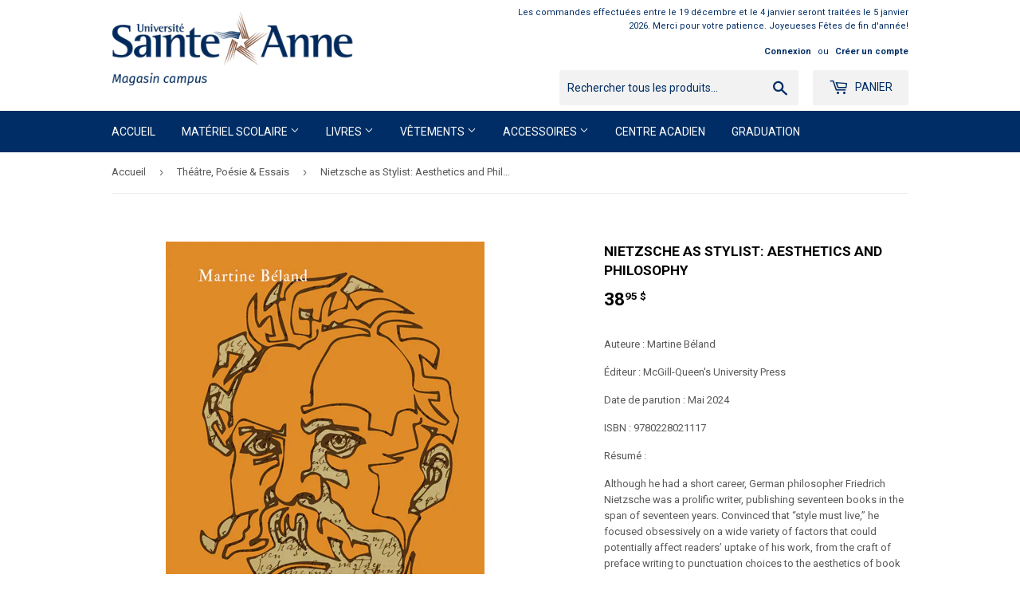

--- FILE ---
content_type: text/html; charset=utf-8
request_url: https://magasin.usainteanne.ca/collections/theatre/products/nietzsche-as-stylist
body_size: 19734
content:
<!doctype html>
<!--[if lt IE 7]><html class="no-js lt-ie9 lt-ie8 lt-ie7" lang="en"> <![endif]-->
<!--[if IE 7]><html class="no-js lt-ie9 lt-ie8" lang="en"> <![endif]-->
<!--[if IE 8]><html class="no-js lt-ie9" lang="en"> <![endif]-->
<!--[if IE 9 ]><html class="ie9 no-js"> <![endif]-->
<!--[if (gt IE 9)|!(IE)]><!--> <html class="no-touch no-js"> <!--<![endif]-->
<head>
  <script>(function(H){H.className=H.className.replace(/\bno-js\b/,'js')})(document.documentElement)</script>
  <!-- Basic page needs ================================================== -->
  <meta charset="utf-8">
  <meta http-equiv="X-UA-Compatible" content="IE=edge,chrome=1">

  

  <!-- Title and description ================================================== -->
  <title>
  Nietzsche as Stylist: Aesthetics and Philosophy &ndash; Université Sainte-Anne – Magasin campus 
  </title>


  
    <meta name="description" content="Auteure : Martine Béland Éditeur : McGill-Queen&#39;s University Press Date de parution : Mai 2024 ISBN : 9780228021117 Résumé :  Although he had a short career, German philosopher Friedrich Nietzsche was a prolific writer, publishing seventeen books in the span of seventeen years. Convinced that “style must live,” he focu">
  

  <!-- Product meta ================================================== -->
  <!-- /snippets/social-meta-tags.liquid -->




<meta property="og:site_name" content="Université Sainte-Anne – Magasin campus ">
<meta property="og:url" content="https://magasin.usainteanne.ca/products/nietzsche-as-stylist">
<meta property="og:title" content="Nietzsche as Stylist: Aesthetics and Philosophy">
<meta property="og:type" content="product">
<meta property="og:description" content="Auteure : Martine Béland Éditeur : McGill-Queen&#39;s University Press Date de parution : Mai 2024 ISBN : 9780228021117 Résumé :  Although he had a short career, German philosopher Friedrich Nietzsche was a prolific writer, publishing seventeen books in the span of seventeen years. Convinced that “style must live,” he focu">

  <meta property="og:price:amount" content="38.95">
  <meta property="og:price:currency" content="CAD">

<meta property="og:image" content="http://magasin.usainteanne.ca/cdn/shop/files/9780228021117_1200x1200.jpg?v=1714130252">
<meta property="og:image:secure_url" content="https://magasin.usainteanne.ca/cdn/shop/files/9780228021117_1200x1200.jpg?v=1714130252">


<meta name="twitter:card" content="summary_large_image">
<meta name="twitter:title" content="Nietzsche as Stylist: Aesthetics and Philosophy">
<meta name="twitter:description" content="Auteure : Martine Béland Éditeur : McGill-Queen&#39;s University Press Date de parution : Mai 2024 ISBN : 9780228021117 Résumé :  Although he had a short career, German philosopher Friedrich Nietzsche was a prolific writer, publishing seventeen books in the span of seventeen years. Convinced that “style must live,” he focu">


  <!-- Helpers ================================================== -->
  <link rel="canonical" href="https://magasin.usainteanne.ca/products/nietzsche-as-stylist">
  <meta name="viewport" content="width=device-width,initial-scale=1">

  <!-- CSS ================================================== -->
  <link href="//magasin.usainteanne.ca/cdn/shop/t/2/assets/theme.scss.css?v=24153320589095518711767710802" rel="stylesheet" type="text/css" media="all" />
  
  
  
  <link href="//fonts.googleapis.com/css?family=Roboto:400,700" rel="stylesheet" type="text/css" media="all" />


  


  



  <!-- Header hook for plugins ================================================== -->
  <script>window.performance && window.performance.mark && window.performance.mark('shopify.content_for_header.start');</script><meta id="shopify-digital-wallet" name="shopify-digital-wallet" content="/580681788/digital_wallets/dialog">
<meta name="shopify-checkout-api-token" content="021b95053c8d4da59e76a5795a51d73c">
<link rel="alternate" type="application/json+oembed" href="https://magasin.usainteanne.ca/products/nietzsche-as-stylist.oembed">
<script async="async" src="/checkouts/internal/preloads.js?locale=fr-CA"></script>
<link rel="preconnect" href="https://shop.app" crossorigin="anonymous">
<script async="async" src="https://shop.app/checkouts/internal/preloads.js?locale=fr-CA&shop_id=580681788" crossorigin="anonymous"></script>
<script id="shopify-features" type="application/json">{"accessToken":"021b95053c8d4da59e76a5795a51d73c","betas":["rich-media-storefront-analytics"],"domain":"magasin.usainteanne.ca","predictiveSearch":true,"shopId":580681788,"locale":"fr"}</script>
<script>var Shopify = Shopify || {};
Shopify.shop = "universite-sainte-anne-magasin-campus.myshopify.com";
Shopify.locale = "fr";
Shopify.currency = {"active":"CAD","rate":"1.0"};
Shopify.country = "CA";
Shopify.theme = {"name":"Supply","id":11455922236,"schema_name":"Supply","schema_version":"3.3.1","theme_store_id":679,"role":"main"};
Shopify.theme.handle = "null";
Shopify.theme.style = {"id":null,"handle":null};
Shopify.cdnHost = "magasin.usainteanne.ca/cdn";
Shopify.routes = Shopify.routes || {};
Shopify.routes.root = "/";</script>
<script type="module">!function(o){(o.Shopify=o.Shopify||{}).modules=!0}(window);</script>
<script>!function(o){function n(){var o=[];function n(){o.push(Array.prototype.slice.apply(arguments))}return n.q=o,n}var t=o.Shopify=o.Shopify||{};t.loadFeatures=n(),t.autoloadFeatures=n()}(window);</script>
<script>
  window.ShopifyPay = window.ShopifyPay || {};
  window.ShopifyPay.apiHost = "shop.app\/pay";
  window.ShopifyPay.redirectState = null;
</script>
<script id="shop-js-analytics" type="application/json">{"pageType":"product"}</script>
<script defer="defer" async type="module" src="//magasin.usainteanne.ca/cdn/shopifycloud/shop-js/modules/v2/client.init-shop-cart-sync_XvpUV7qp.fr.esm.js"></script>
<script defer="defer" async type="module" src="//magasin.usainteanne.ca/cdn/shopifycloud/shop-js/modules/v2/chunk.common_C2xzKNNs.esm.js"></script>
<script type="module">
  await import("//magasin.usainteanne.ca/cdn/shopifycloud/shop-js/modules/v2/client.init-shop-cart-sync_XvpUV7qp.fr.esm.js");
await import("//magasin.usainteanne.ca/cdn/shopifycloud/shop-js/modules/v2/chunk.common_C2xzKNNs.esm.js");

  window.Shopify.SignInWithShop?.initShopCartSync?.({"fedCMEnabled":true,"windoidEnabled":true});

</script>
<script>
  window.Shopify = window.Shopify || {};
  if (!window.Shopify.featureAssets) window.Shopify.featureAssets = {};
  window.Shopify.featureAssets['shop-js'] = {"shop-cart-sync":["modules/v2/client.shop-cart-sync_C66VAAYi.fr.esm.js","modules/v2/chunk.common_C2xzKNNs.esm.js"],"init-fed-cm":["modules/v2/client.init-fed-cm_By4eIqYa.fr.esm.js","modules/v2/chunk.common_C2xzKNNs.esm.js"],"shop-button":["modules/v2/client.shop-button_Bz0N9rYp.fr.esm.js","modules/v2/chunk.common_C2xzKNNs.esm.js"],"shop-cash-offers":["modules/v2/client.shop-cash-offers_B90ok608.fr.esm.js","modules/v2/chunk.common_C2xzKNNs.esm.js","modules/v2/chunk.modal_7MqWQJ87.esm.js"],"init-windoid":["modules/v2/client.init-windoid_CdJe_Ee3.fr.esm.js","modules/v2/chunk.common_C2xzKNNs.esm.js"],"shop-toast-manager":["modules/v2/client.shop-toast-manager_kCJHoUCw.fr.esm.js","modules/v2/chunk.common_C2xzKNNs.esm.js"],"init-shop-email-lookup-coordinator":["modules/v2/client.init-shop-email-lookup-coordinator_BPuRLqHy.fr.esm.js","modules/v2/chunk.common_C2xzKNNs.esm.js"],"init-shop-cart-sync":["modules/v2/client.init-shop-cart-sync_XvpUV7qp.fr.esm.js","modules/v2/chunk.common_C2xzKNNs.esm.js"],"avatar":["modules/v2/client.avatar_BTnouDA3.fr.esm.js"],"pay-button":["modules/v2/client.pay-button_CmFhG2BZ.fr.esm.js","modules/v2/chunk.common_C2xzKNNs.esm.js"],"init-customer-accounts":["modules/v2/client.init-customer-accounts_C5-IhKGM.fr.esm.js","modules/v2/client.shop-login-button_DrlPOW6Z.fr.esm.js","modules/v2/chunk.common_C2xzKNNs.esm.js","modules/v2/chunk.modal_7MqWQJ87.esm.js"],"init-shop-for-new-customer-accounts":["modules/v2/client.init-shop-for-new-customer-accounts_Cv1WqR1n.fr.esm.js","modules/v2/client.shop-login-button_DrlPOW6Z.fr.esm.js","modules/v2/chunk.common_C2xzKNNs.esm.js","modules/v2/chunk.modal_7MqWQJ87.esm.js"],"shop-login-button":["modules/v2/client.shop-login-button_DrlPOW6Z.fr.esm.js","modules/v2/chunk.common_C2xzKNNs.esm.js","modules/v2/chunk.modal_7MqWQJ87.esm.js"],"init-customer-accounts-sign-up":["modules/v2/client.init-customer-accounts-sign-up_Dqgdz3C3.fr.esm.js","modules/v2/client.shop-login-button_DrlPOW6Z.fr.esm.js","modules/v2/chunk.common_C2xzKNNs.esm.js","modules/v2/chunk.modal_7MqWQJ87.esm.js"],"shop-follow-button":["modules/v2/client.shop-follow-button_D7RRykwK.fr.esm.js","modules/v2/chunk.common_C2xzKNNs.esm.js","modules/v2/chunk.modal_7MqWQJ87.esm.js"],"checkout-modal":["modules/v2/client.checkout-modal_NILs_SXn.fr.esm.js","modules/v2/chunk.common_C2xzKNNs.esm.js","modules/v2/chunk.modal_7MqWQJ87.esm.js"],"lead-capture":["modules/v2/client.lead-capture_CSmE_fhP.fr.esm.js","modules/v2/chunk.common_C2xzKNNs.esm.js","modules/v2/chunk.modal_7MqWQJ87.esm.js"],"shop-login":["modules/v2/client.shop-login_CKcjyRl_.fr.esm.js","modules/v2/chunk.common_C2xzKNNs.esm.js","modules/v2/chunk.modal_7MqWQJ87.esm.js"],"payment-terms":["modules/v2/client.payment-terms_eoGasybT.fr.esm.js","modules/v2/chunk.common_C2xzKNNs.esm.js","modules/v2/chunk.modal_7MqWQJ87.esm.js"]};
</script>
<script id="__st">var __st={"a":580681788,"offset":-14400,"reqid":"01657763-63f6-4d2d-ae7b-cab6ac35bdce-1768635574","pageurl":"magasin.usainteanne.ca\/collections\/theatre\/products\/nietzsche-as-stylist","u":"c7fe1d7de6d7","p":"product","rtyp":"product","rid":9235095617830};</script>
<script>window.ShopifyPaypalV4VisibilityTracking = true;</script>
<script id="captcha-bootstrap">!function(){'use strict';const t='contact',e='account',n='new_comment',o=[[t,t],['blogs',n],['comments',n],[t,'customer']],c=[[e,'customer_login'],[e,'guest_login'],[e,'recover_customer_password'],[e,'create_customer']],r=t=>t.map((([t,e])=>`form[action*='/${t}']:not([data-nocaptcha='true']) input[name='form_type'][value='${e}']`)).join(','),a=t=>()=>t?[...document.querySelectorAll(t)].map((t=>t.form)):[];function s(){const t=[...o],e=r(t);return a(e)}const i='password',u='form_key',d=['recaptcha-v3-token','g-recaptcha-response','h-captcha-response',i],f=()=>{try{return window.sessionStorage}catch{return}},m='__shopify_v',_=t=>t.elements[u];function p(t,e,n=!1){try{const o=window.sessionStorage,c=JSON.parse(o.getItem(e)),{data:r}=function(t){const{data:e,action:n}=t;return t[m]||n?{data:e,action:n}:{data:t,action:n}}(c);for(const[e,n]of Object.entries(r))t.elements[e]&&(t.elements[e].value=n);n&&o.removeItem(e)}catch(o){console.error('form repopulation failed',{error:o})}}const l='form_type',E='cptcha';function T(t){t.dataset[E]=!0}const w=window,h=w.document,L='Shopify',v='ce_forms',y='captcha';let A=!1;((t,e)=>{const n=(g='f06e6c50-85a8-45c8-87d0-21a2b65856fe',I='https://cdn.shopify.com/shopifycloud/storefront-forms-hcaptcha/ce_storefront_forms_captcha_hcaptcha.v1.5.2.iife.js',D={infoText:'Protégé par hCaptcha',privacyText:'Confidentialité',termsText:'Conditions'},(t,e,n)=>{const o=w[L][v],c=o.bindForm;if(c)return c(t,g,e,D).then(n);var r;o.q.push([[t,g,e,D],n]),r=I,A||(h.body.append(Object.assign(h.createElement('script'),{id:'captcha-provider',async:!0,src:r})),A=!0)});var g,I,D;w[L]=w[L]||{},w[L][v]=w[L][v]||{},w[L][v].q=[],w[L][y]=w[L][y]||{},w[L][y].protect=function(t,e){n(t,void 0,e),T(t)},Object.freeze(w[L][y]),function(t,e,n,w,h,L){const[v,y,A,g]=function(t,e,n){const i=e?o:[],u=t?c:[],d=[...i,...u],f=r(d),m=r(i),_=r(d.filter((([t,e])=>n.includes(e))));return[a(f),a(m),a(_),s()]}(w,h,L),I=t=>{const e=t.target;return e instanceof HTMLFormElement?e:e&&e.form},D=t=>v().includes(t);t.addEventListener('submit',(t=>{const e=I(t);if(!e)return;const n=D(e)&&!e.dataset.hcaptchaBound&&!e.dataset.recaptchaBound,o=_(e),c=g().includes(e)&&(!o||!o.value);(n||c)&&t.preventDefault(),c&&!n&&(function(t){try{if(!f())return;!function(t){const e=f();if(!e)return;const n=_(t);if(!n)return;const o=n.value;o&&e.removeItem(o)}(t);const e=Array.from(Array(32),(()=>Math.random().toString(36)[2])).join('');!function(t,e){_(t)||t.append(Object.assign(document.createElement('input'),{type:'hidden',name:u})),t.elements[u].value=e}(t,e),function(t,e){const n=f();if(!n)return;const o=[...t.querySelectorAll(`input[type='${i}']`)].map((({name:t})=>t)),c=[...d,...o],r={};for(const[a,s]of new FormData(t).entries())c.includes(a)||(r[a]=s);n.setItem(e,JSON.stringify({[m]:1,action:t.action,data:r}))}(t,e)}catch(e){console.error('failed to persist form',e)}}(e),e.submit())}));const S=(t,e)=>{t&&!t.dataset[E]&&(n(t,e.some((e=>e===t))),T(t))};for(const o of['focusin','change'])t.addEventListener(o,(t=>{const e=I(t);D(e)&&S(e,y())}));const B=e.get('form_key'),M=e.get(l),P=B&&M;t.addEventListener('DOMContentLoaded',(()=>{const t=y();if(P)for(const e of t)e.elements[l].value===M&&p(e,B);[...new Set([...A(),...v().filter((t=>'true'===t.dataset.shopifyCaptcha))])].forEach((e=>S(e,t)))}))}(h,new URLSearchParams(w.location.search),n,t,e,['guest_login'])})(!0,!0)}();</script>
<script integrity="sha256-4kQ18oKyAcykRKYeNunJcIwy7WH5gtpwJnB7kiuLZ1E=" data-source-attribution="shopify.loadfeatures" defer="defer" src="//magasin.usainteanne.ca/cdn/shopifycloud/storefront/assets/storefront/load_feature-a0a9edcb.js" crossorigin="anonymous"></script>
<script crossorigin="anonymous" defer="defer" src="//magasin.usainteanne.ca/cdn/shopifycloud/storefront/assets/shopify_pay/storefront-65b4c6d7.js?v=20250812"></script>
<script data-source-attribution="shopify.dynamic_checkout.dynamic.init">var Shopify=Shopify||{};Shopify.PaymentButton=Shopify.PaymentButton||{isStorefrontPortableWallets:!0,init:function(){window.Shopify.PaymentButton.init=function(){};var t=document.createElement("script");t.src="https://magasin.usainteanne.ca/cdn/shopifycloud/portable-wallets/latest/portable-wallets.fr.js",t.type="module",document.head.appendChild(t)}};
</script>
<script data-source-attribution="shopify.dynamic_checkout.buyer_consent">
  function portableWalletsHideBuyerConsent(e){var t=document.getElementById("shopify-buyer-consent"),n=document.getElementById("shopify-subscription-policy-button");t&&n&&(t.classList.add("hidden"),t.setAttribute("aria-hidden","true"),n.removeEventListener("click",e))}function portableWalletsShowBuyerConsent(e){var t=document.getElementById("shopify-buyer-consent"),n=document.getElementById("shopify-subscription-policy-button");t&&n&&(t.classList.remove("hidden"),t.removeAttribute("aria-hidden"),n.addEventListener("click",e))}window.Shopify?.PaymentButton&&(window.Shopify.PaymentButton.hideBuyerConsent=portableWalletsHideBuyerConsent,window.Shopify.PaymentButton.showBuyerConsent=portableWalletsShowBuyerConsent);
</script>
<script data-source-attribution="shopify.dynamic_checkout.cart.bootstrap">document.addEventListener("DOMContentLoaded",(function(){function t(){return document.querySelector("shopify-accelerated-checkout-cart, shopify-accelerated-checkout")}if(t())Shopify.PaymentButton.init();else{new MutationObserver((function(e,n){t()&&(Shopify.PaymentButton.init(),n.disconnect())})).observe(document.body,{childList:!0,subtree:!0})}}));
</script>
<link id="shopify-accelerated-checkout-styles" rel="stylesheet" media="screen" href="https://magasin.usainteanne.ca/cdn/shopifycloud/portable-wallets/latest/accelerated-checkout-backwards-compat.css" crossorigin="anonymous">
<style id="shopify-accelerated-checkout-cart">
        #shopify-buyer-consent {
  margin-top: 1em;
  display: inline-block;
  width: 100%;
}

#shopify-buyer-consent.hidden {
  display: none;
}

#shopify-subscription-policy-button {
  background: none;
  border: none;
  padding: 0;
  text-decoration: underline;
  font-size: inherit;
  cursor: pointer;
}

#shopify-subscription-policy-button::before {
  box-shadow: none;
}

      </style>

<script>window.performance && window.performance.mark && window.performance.mark('shopify.content_for_header.end');</script>

  

<!--[if lt IE 9]>
<script src="//cdnjs.cloudflare.com/ajax/libs/html5shiv/3.7.2/html5shiv.min.js" type="text/javascript"></script>
<![endif]-->
<!--[if (lte IE 9) ]><script src="//magasin.usainteanne.ca/cdn/shop/t/2/assets/match-media.min.js?v=889" type="text/javascript"></script><![endif]-->


  
  

  <script src="//magasin.usainteanne.ca/cdn/shop/t/2/assets/jquery-2.2.3.min.js?v=58211863146907186831519737617" type="text/javascript"></script>

  <!--[if (gt IE 9)|!(IE)]><!--><script src="//magasin.usainteanne.ca/cdn/shop/t/2/assets/lazysizes.min.js?v=8147953233334221341519737617" async="async"></script><!--<![endif]-->
  <!--[if lte IE 9]><script src="//magasin.usainteanne.ca/cdn/shop/t/2/assets/lazysizes.min.js?v=8147953233334221341519737617"></script><![endif]-->

  <!--[if (gt IE 9)|!(IE)]><!--><script src="//magasin.usainteanne.ca/cdn/shop/t/2/assets/vendor.js?v=23204533626406551281522884026" defer="defer"></script><!--<![endif]-->
  <!--[if lte IE 9]><script src="//magasin.usainteanne.ca/cdn/shop/t/2/assets/vendor.js?v=23204533626406551281522884026"></script><![endif]-->

  <!--[if (gt IE 9)|!(IE)]><!--><script src="//magasin.usainteanne.ca/cdn/shop/t/2/assets/theme.js?v=150308476237295624791756732076" defer="defer"></script><!--<![endif]-->
  <!--[if lte IE 9]><script src="//magasin.usainteanne.ca/cdn/shop/t/2/assets/theme.js?v=150308476237295624791756732076"></script><![endif]-->



<link href="//magasin.usainteanne.ca/cdn/shop/t/2/assets/v3globomenu.css?v=164657043768211717511544641034" rel="stylesheet" type="text/css" media="all">
<script>
  var MenuApp = {
    shop 	: 'universite-sainte-anne-magasin-campus.myshopify.com',
    menu	: "main-menu",
    themeId	: 679,
    menuClass	: 'globomenu-store-679 globomenu globomenu-main globomenu-horizontal globomenu-transition-shift globomenu-items-align-left globomenu-sub-indicators  globomenu-trigger-hover globomenu-responsive globomenu-responsive-collapse ',
    mobileBtn	: '<a class="globomenu-responsive-toggle-679 globomenu-responsive-toggle globomenu-responsive-toggle-content-align-left"><i class="fa fa-bars"></i>Menu</a>',
    linkLists	: {
      
        'main-menu':{
		  title : "Main menu",
    	  items : ["/","#","#","/collections/vetements","/collections/accessoires","/collections/produits-derives-du-centre-acadien","/collections/graduation"],
    	  names : ["Accueil","Matériel scolaire","Livres","Vêtements","Accessoires","Centre acadien","Graduation"]
      	},
      
        'footer':{
		  title : "Politiques",
    	  items : ["/policies/terms-of-service","/policies/privacy-policy","/policies/shipping-policy","/policies/refund-policy"],
    	  names : ["Conditions d'utilisation","Politique de confidentialité","Politique de livraison","Politique de remboursement"]
      	},
      
        '247212965948-child-060d117c8f7372df3af63cabd6174af3-legacy-accessoires':{
		  title : "Accessoires",
    	  items : ["/collections/bouteilles-et-tasses","/collections/chapeaux","/products/tuque-1","/collections/produits-derives-du-centre-acadien"],
    	  names : ["Bouteilles et tasses","Chapeaux","Tuque","Centre acadien"]
      	},
      
        'unisexe':{
		  title : "Unisexe",
    	  items : [],
    	  names : []
      	},
      
        '266925867068-child-afad45ce699d6791f1f6640e743f20d7-legacy-materiel-scolaire':{
		  title : "Matériel scolaire",
    	  items : ["/collections/universitaire","/collections/collegial","/collections/dictionnaires-langue-education","/collections/autres-ressources"],
    	  names : ["Matériel scolaire - Universitaire","Collégial","Dictionnaires - Langue - Grammaires","Autres ressources"]
      	},
      
        '280487624764-child-f09613f14d0cb838cb83eb77768d0574-legacy-vetements':{
		  title : "Vêtements",
    	  items : ["/collections/unisexe","/collections/femmes","/collections/hommes","/collections/dragons","/collections/enfants","/collections/liquidation-1"],
    	  names : ["Unisexe","Femmes","Hommes","Dragons","Enfants","Liquidation"]
      	},
      
        '280487591996-child-9c21edb954cfa3330e9110b758ac0611-legacy-livres':{
		  title : "Livres",
    	  items : ["/collections/administration","/collections/dictionnaires-langue-education","/collections/education","/collections/livres-pour-enfant","/collections/liquidation","/collections/litterature-anglaise","/collections/litterature-francaise","/collections/livres-acadiens","/collections/port-acadie","/collections/publication-de-la-communaute-universitaire","/collections/sciences","/collections/sciences-de-la-sante","/collections/sciences-humaines-et-sociales"],
    	  names : ["Administration","Dictionnaire, langue et autres ressources","Éducation","Jeunesse","Liquidation","Littérature en anglais","Littérature en français","Livres acadiens et des Maritimes","Port Acadie","Publication de la communauté universitaire","Sciences","Sciences de la santé","Sciences humaines et sociales"]
      	},
      
        '146229985340-child-33b8cfc3ee4dd479bc43b77a04b387a6-legacy-femmes':{
		  title : "Femmes",
    	  items : ["/collections/femmes/Pantalons","/collections/femmes"],
    	  names : ["Pantalons","Chandail"]
      	},
      
        '146231132220-child-9e0d98ac7e26fd07aacae89ad9f57cff-legacy-hommes':{
		  title : "Hommes",
    	  items : ["/collections/hommes/Pantalons","/collections/hommes"],
    	  names : ["Pantalons","Chandails"]
      	},
      
        '412914483260-child-4b555beb2e79ce3fbe52416ed124e592-legacy-collegial':{
		  title : "Collégial",
    	  items : ["/collections/aide-enseignant","/collections/education-a-la-petite-enfance"],
    	  names : ["Aide-enseignant","Éducation à la petite enfance"]
      	},
      
        '280614076476-child-e6b8f2f441c4e26191f6667b4d60e5f2-legacy-autres-ressources':{
		  title : "Autres ressources",
    	  items : ["/collections/badges"],
    	  names : ["Badges et insignes d'identification"]
      	},
      
        '413024616508-child-e0c8a075cc3e41638af1f49521dfe55e-legacy-litterature-en-francais':{
		  title : "Littérature en français",
    	  items : ["/collections/bandes-dessinees-adulte","/collections/theatre","/collections/romans"],
    	  names : ["BD pour adulte","Poésie, Théâtre et Essais","Romans"]
      	},
      
        'customer-account-main-menu':{
		  title : "Menu principal du compte client",
    	  items : ["/","https://shopify.com/580681788/account/orders?locale=fr&region_country=CA"],
    	  names : ["Boutique","Orders"]
      	}
      
  	}
  };
</script>
<script id="globo-hidden-menu" type="text/html">
<li class="globomenu-item  globomenu-item-level-0 globomenu-item-normal">
                    <a class="globomenu-target  globomenu-target-with-icon globomenu-item-layout-icon_left globomenu-item-layout-icon_left globomenu-target-with-icon globomenu-item-layout-icon_left" href="/"><i class="globomenu-icon fa fa-home"></i><span class="globomenu-target-title globomenu-target-text">Home</span></a></li></script>

<script src="//magasin.usainteanne.ca/cdn/shop/t/2/assets/v3globomenu.js?v=76603060819540239731544641037" type="text/javascript"></script>
<script>MenuApp.init();</script>

<link href="https://monorail-edge.shopifysvc.com" rel="dns-prefetch">
<script>(function(){if ("sendBeacon" in navigator && "performance" in window) {try {var session_token_from_headers = performance.getEntriesByType('navigation')[0].serverTiming.find(x => x.name == '_s').description;} catch {var session_token_from_headers = undefined;}var session_cookie_matches = document.cookie.match(/_shopify_s=([^;]*)/);var session_token_from_cookie = session_cookie_matches && session_cookie_matches.length === 2 ? session_cookie_matches[1] : "";var session_token = session_token_from_headers || session_token_from_cookie || "";function handle_abandonment_event(e) {var entries = performance.getEntries().filter(function(entry) {return /monorail-edge.shopifysvc.com/.test(entry.name);});if (!window.abandonment_tracked && entries.length === 0) {window.abandonment_tracked = true;var currentMs = Date.now();var navigation_start = performance.timing.navigationStart;var payload = {shop_id: 580681788,url: window.location.href,navigation_start,duration: currentMs - navigation_start,session_token,page_type: "product"};window.navigator.sendBeacon("https://monorail-edge.shopifysvc.com/v1/produce", JSON.stringify({schema_id: "online_store_buyer_site_abandonment/1.1",payload: payload,metadata: {event_created_at_ms: currentMs,event_sent_at_ms: currentMs}}));}}window.addEventListener('pagehide', handle_abandonment_event);}}());</script>
<script id="web-pixels-manager-setup">(function e(e,d,r,n,o){if(void 0===o&&(o={}),!Boolean(null===(a=null===(i=window.Shopify)||void 0===i?void 0:i.analytics)||void 0===a?void 0:a.replayQueue)){var i,a;window.Shopify=window.Shopify||{};var t=window.Shopify;t.analytics=t.analytics||{};var s=t.analytics;s.replayQueue=[],s.publish=function(e,d,r){return s.replayQueue.push([e,d,r]),!0};try{self.performance.mark("wpm:start")}catch(e){}var l=function(){var e={modern:/Edge?\/(1{2}[4-9]|1[2-9]\d|[2-9]\d{2}|\d{4,})\.\d+(\.\d+|)|Firefox\/(1{2}[4-9]|1[2-9]\d|[2-9]\d{2}|\d{4,})\.\d+(\.\d+|)|Chrom(ium|e)\/(9{2}|\d{3,})\.\d+(\.\d+|)|(Maci|X1{2}).+ Version\/(15\.\d+|(1[6-9]|[2-9]\d|\d{3,})\.\d+)([,.]\d+|)( \(\w+\)|)( Mobile\/\w+|) Safari\/|Chrome.+OPR\/(9{2}|\d{3,})\.\d+\.\d+|(CPU[ +]OS|iPhone[ +]OS|CPU[ +]iPhone|CPU IPhone OS|CPU iPad OS)[ +]+(15[._]\d+|(1[6-9]|[2-9]\d|\d{3,})[._]\d+)([._]\d+|)|Android:?[ /-](13[3-9]|1[4-9]\d|[2-9]\d{2}|\d{4,})(\.\d+|)(\.\d+|)|Android.+Firefox\/(13[5-9]|1[4-9]\d|[2-9]\d{2}|\d{4,})\.\d+(\.\d+|)|Android.+Chrom(ium|e)\/(13[3-9]|1[4-9]\d|[2-9]\d{2}|\d{4,})\.\d+(\.\d+|)|SamsungBrowser\/([2-9]\d|\d{3,})\.\d+/,legacy:/Edge?\/(1[6-9]|[2-9]\d|\d{3,})\.\d+(\.\d+|)|Firefox\/(5[4-9]|[6-9]\d|\d{3,})\.\d+(\.\d+|)|Chrom(ium|e)\/(5[1-9]|[6-9]\d|\d{3,})\.\d+(\.\d+|)([\d.]+$|.*Safari\/(?![\d.]+ Edge\/[\d.]+$))|(Maci|X1{2}).+ Version\/(10\.\d+|(1[1-9]|[2-9]\d|\d{3,})\.\d+)([,.]\d+|)( \(\w+\)|)( Mobile\/\w+|) Safari\/|Chrome.+OPR\/(3[89]|[4-9]\d|\d{3,})\.\d+\.\d+|(CPU[ +]OS|iPhone[ +]OS|CPU[ +]iPhone|CPU IPhone OS|CPU iPad OS)[ +]+(10[._]\d+|(1[1-9]|[2-9]\d|\d{3,})[._]\d+)([._]\d+|)|Android:?[ /-](13[3-9]|1[4-9]\d|[2-9]\d{2}|\d{4,})(\.\d+|)(\.\d+|)|Mobile Safari.+OPR\/([89]\d|\d{3,})\.\d+\.\d+|Android.+Firefox\/(13[5-9]|1[4-9]\d|[2-9]\d{2}|\d{4,})\.\d+(\.\d+|)|Android.+Chrom(ium|e)\/(13[3-9]|1[4-9]\d|[2-9]\d{2}|\d{4,})\.\d+(\.\d+|)|Android.+(UC? ?Browser|UCWEB|U3)[ /]?(15\.([5-9]|\d{2,})|(1[6-9]|[2-9]\d|\d{3,})\.\d+)\.\d+|SamsungBrowser\/(5\.\d+|([6-9]|\d{2,})\.\d+)|Android.+MQ{2}Browser\/(14(\.(9|\d{2,})|)|(1[5-9]|[2-9]\d|\d{3,})(\.\d+|))(\.\d+|)|K[Aa][Ii]OS\/(3\.\d+|([4-9]|\d{2,})\.\d+)(\.\d+|)/},d=e.modern,r=e.legacy,n=navigator.userAgent;return n.match(d)?"modern":n.match(r)?"legacy":"unknown"}(),u="modern"===l?"modern":"legacy",c=(null!=n?n:{modern:"",legacy:""})[u],f=function(e){return[e.baseUrl,"/wpm","/b",e.hashVersion,"modern"===e.buildTarget?"m":"l",".js"].join("")}({baseUrl:d,hashVersion:r,buildTarget:u}),m=function(e){var d=e.version,r=e.bundleTarget,n=e.surface,o=e.pageUrl,i=e.monorailEndpoint;return{emit:function(e){var a=e.status,t=e.errorMsg,s=(new Date).getTime(),l=JSON.stringify({metadata:{event_sent_at_ms:s},events:[{schema_id:"web_pixels_manager_load/3.1",payload:{version:d,bundle_target:r,page_url:o,status:a,surface:n,error_msg:t},metadata:{event_created_at_ms:s}}]});if(!i)return console&&console.warn&&console.warn("[Web Pixels Manager] No Monorail endpoint provided, skipping logging."),!1;try{return self.navigator.sendBeacon.bind(self.navigator)(i,l)}catch(e){}var u=new XMLHttpRequest;try{return u.open("POST",i,!0),u.setRequestHeader("Content-Type","text/plain"),u.send(l),!0}catch(e){return console&&console.warn&&console.warn("[Web Pixels Manager] Got an unhandled error while logging to Monorail."),!1}}}}({version:r,bundleTarget:l,surface:e.surface,pageUrl:self.location.href,monorailEndpoint:e.monorailEndpoint});try{o.browserTarget=l,function(e){var d=e.src,r=e.async,n=void 0===r||r,o=e.onload,i=e.onerror,a=e.sri,t=e.scriptDataAttributes,s=void 0===t?{}:t,l=document.createElement("script"),u=document.querySelector("head"),c=document.querySelector("body");if(l.async=n,l.src=d,a&&(l.integrity=a,l.crossOrigin="anonymous"),s)for(var f in s)if(Object.prototype.hasOwnProperty.call(s,f))try{l.dataset[f]=s[f]}catch(e){}if(o&&l.addEventListener("load",o),i&&l.addEventListener("error",i),u)u.appendChild(l);else{if(!c)throw new Error("Did not find a head or body element to append the script");c.appendChild(l)}}({src:f,async:!0,onload:function(){if(!function(){var e,d;return Boolean(null===(d=null===(e=window.Shopify)||void 0===e?void 0:e.analytics)||void 0===d?void 0:d.initialized)}()){var d=window.webPixelsManager.init(e)||void 0;if(d){var r=window.Shopify.analytics;r.replayQueue.forEach((function(e){var r=e[0],n=e[1],o=e[2];d.publishCustomEvent(r,n,o)})),r.replayQueue=[],r.publish=d.publishCustomEvent,r.visitor=d.visitor,r.initialized=!0}}},onerror:function(){return m.emit({status:"failed",errorMsg:"".concat(f," has failed to load")})},sri:function(e){var d=/^sha384-[A-Za-z0-9+/=]+$/;return"string"==typeof e&&d.test(e)}(c)?c:"",scriptDataAttributes:o}),m.emit({status:"loading"})}catch(e){m.emit({status:"failed",errorMsg:(null==e?void 0:e.message)||"Unknown error"})}}})({shopId: 580681788,storefrontBaseUrl: "https://magasin.usainteanne.ca",extensionsBaseUrl: "https://extensions.shopifycdn.com/cdn/shopifycloud/web-pixels-manager",monorailEndpoint: "https://monorail-edge.shopifysvc.com/unstable/produce_batch",surface: "storefront-renderer",enabledBetaFlags: ["2dca8a86"],webPixelsConfigList: [{"id":"shopify-app-pixel","configuration":"{}","eventPayloadVersion":"v1","runtimeContext":"STRICT","scriptVersion":"0450","apiClientId":"shopify-pixel","type":"APP","privacyPurposes":["ANALYTICS","MARKETING"]},{"id":"shopify-custom-pixel","eventPayloadVersion":"v1","runtimeContext":"LAX","scriptVersion":"0450","apiClientId":"shopify-pixel","type":"CUSTOM","privacyPurposes":["ANALYTICS","MARKETING"]}],isMerchantRequest: false,initData: {"shop":{"name":"Université Sainte-Anne – Magasin campus ","paymentSettings":{"currencyCode":"CAD"},"myshopifyDomain":"universite-sainte-anne-magasin-campus.myshopify.com","countryCode":"CA","storefrontUrl":"https:\/\/magasin.usainteanne.ca"},"customer":null,"cart":null,"checkout":null,"productVariants":[{"price":{"amount":38.95,"currencyCode":"CAD"},"product":{"title":"Nietzsche as Stylist: Aesthetics and Philosophy","vendor":"UTP","id":"9235095617830","untranslatedTitle":"Nietzsche as Stylist: Aesthetics and Philosophy","url":"\/products\/nietzsche-as-stylist","type":"Manuels scolaires"},"id":"48393616785702","image":{"src":"\/\/magasin.usainteanne.ca\/cdn\/shop\/files\/9780228021117.jpg?v=1714130252"},"sku":null,"title":"Default Title","untranslatedTitle":"Default Title"}],"purchasingCompany":null},},"https://magasin.usainteanne.ca/cdn","fcfee988w5aeb613cpc8e4bc33m6693e112",{"modern":"","legacy":""},{"shopId":"580681788","storefrontBaseUrl":"https:\/\/magasin.usainteanne.ca","extensionBaseUrl":"https:\/\/extensions.shopifycdn.com\/cdn\/shopifycloud\/web-pixels-manager","surface":"storefront-renderer","enabledBetaFlags":"[\"2dca8a86\"]","isMerchantRequest":"false","hashVersion":"fcfee988w5aeb613cpc8e4bc33m6693e112","publish":"custom","events":"[[\"page_viewed\",{}],[\"product_viewed\",{\"productVariant\":{\"price\":{\"amount\":38.95,\"currencyCode\":\"CAD\"},\"product\":{\"title\":\"Nietzsche as Stylist: Aesthetics and Philosophy\",\"vendor\":\"UTP\",\"id\":\"9235095617830\",\"untranslatedTitle\":\"Nietzsche as Stylist: Aesthetics and Philosophy\",\"url\":\"\/products\/nietzsche-as-stylist\",\"type\":\"Manuels scolaires\"},\"id\":\"48393616785702\",\"image\":{\"src\":\"\/\/magasin.usainteanne.ca\/cdn\/shop\/files\/9780228021117.jpg?v=1714130252\"},\"sku\":null,\"title\":\"Default Title\",\"untranslatedTitle\":\"Default Title\"}}]]"});</script><script>
  window.ShopifyAnalytics = window.ShopifyAnalytics || {};
  window.ShopifyAnalytics.meta = window.ShopifyAnalytics.meta || {};
  window.ShopifyAnalytics.meta.currency = 'CAD';
  var meta = {"product":{"id":9235095617830,"gid":"gid:\/\/shopify\/Product\/9235095617830","vendor":"UTP","type":"Manuels scolaires","handle":"nietzsche-as-stylist","variants":[{"id":48393616785702,"price":3895,"name":"Nietzsche as Stylist: Aesthetics and Philosophy","public_title":null,"sku":null}],"remote":false},"page":{"pageType":"product","resourceType":"product","resourceId":9235095617830,"requestId":"01657763-63f6-4d2d-ae7b-cab6ac35bdce-1768635574"}};
  for (var attr in meta) {
    window.ShopifyAnalytics.meta[attr] = meta[attr];
  }
</script>
<script class="analytics">
  (function () {
    var customDocumentWrite = function(content) {
      var jquery = null;

      if (window.jQuery) {
        jquery = window.jQuery;
      } else if (window.Checkout && window.Checkout.$) {
        jquery = window.Checkout.$;
      }

      if (jquery) {
        jquery('body').append(content);
      }
    };

    var hasLoggedConversion = function(token) {
      if (token) {
        return document.cookie.indexOf('loggedConversion=' + token) !== -1;
      }
      return false;
    }

    var setCookieIfConversion = function(token) {
      if (token) {
        var twoMonthsFromNow = new Date(Date.now());
        twoMonthsFromNow.setMonth(twoMonthsFromNow.getMonth() + 2);

        document.cookie = 'loggedConversion=' + token + '; expires=' + twoMonthsFromNow;
      }
    }

    var trekkie = window.ShopifyAnalytics.lib = window.trekkie = window.trekkie || [];
    if (trekkie.integrations) {
      return;
    }
    trekkie.methods = [
      'identify',
      'page',
      'ready',
      'track',
      'trackForm',
      'trackLink'
    ];
    trekkie.factory = function(method) {
      return function() {
        var args = Array.prototype.slice.call(arguments);
        args.unshift(method);
        trekkie.push(args);
        return trekkie;
      };
    };
    for (var i = 0; i < trekkie.methods.length; i++) {
      var key = trekkie.methods[i];
      trekkie[key] = trekkie.factory(key);
    }
    trekkie.load = function(config) {
      trekkie.config = config || {};
      trekkie.config.initialDocumentCookie = document.cookie;
      var first = document.getElementsByTagName('script')[0];
      var script = document.createElement('script');
      script.type = 'text/javascript';
      script.onerror = function(e) {
        var scriptFallback = document.createElement('script');
        scriptFallback.type = 'text/javascript';
        scriptFallback.onerror = function(error) {
                var Monorail = {
      produce: function produce(monorailDomain, schemaId, payload) {
        var currentMs = new Date().getTime();
        var event = {
          schema_id: schemaId,
          payload: payload,
          metadata: {
            event_created_at_ms: currentMs,
            event_sent_at_ms: currentMs
          }
        };
        return Monorail.sendRequest("https://" + monorailDomain + "/v1/produce", JSON.stringify(event));
      },
      sendRequest: function sendRequest(endpointUrl, payload) {
        // Try the sendBeacon API
        if (window && window.navigator && typeof window.navigator.sendBeacon === 'function' && typeof window.Blob === 'function' && !Monorail.isIos12()) {
          var blobData = new window.Blob([payload], {
            type: 'text/plain'
          });

          if (window.navigator.sendBeacon(endpointUrl, blobData)) {
            return true;
          } // sendBeacon was not successful

        } // XHR beacon

        var xhr = new XMLHttpRequest();

        try {
          xhr.open('POST', endpointUrl);
          xhr.setRequestHeader('Content-Type', 'text/plain');
          xhr.send(payload);
        } catch (e) {
          console.log(e);
        }

        return false;
      },
      isIos12: function isIos12() {
        return window.navigator.userAgent.lastIndexOf('iPhone; CPU iPhone OS 12_') !== -1 || window.navigator.userAgent.lastIndexOf('iPad; CPU OS 12_') !== -1;
      }
    };
    Monorail.produce('monorail-edge.shopifysvc.com',
      'trekkie_storefront_load_errors/1.1',
      {shop_id: 580681788,
      theme_id: 11455922236,
      app_name: "storefront",
      context_url: window.location.href,
      source_url: "//magasin.usainteanne.ca/cdn/s/trekkie.storefront.cd680fe47e6c39ca5d5df5f0a32d569bc48c0f27.min.js"});

        };
        scriptFallback.async = true;
        scriptFallback.src = '//magasin.usainteanne.ca/cdn/s/trekkie.storefront.cd680fe47e6c39ca5d5df5f0a32d569bc48c0f27.min.js';
        first.parentNode.insertBefore(scriptFallback, first);
      };
      script.async = true;
      script.src = '//magasin.usainteanne.ca/cdn/s/trekkie.storefront.cd680fe47e6c39ca5d5df5f0a32d569bc48c0f27.min.js';
      first.parentNode.insertBefore(script, first);
    };
    trekkie.load(
      {"Trekkie":{"appName":"storefront","development":false,"defaultAttributes":{"shopId":580681788,"isMerchantRequest":null,"themeId":11455922236,"themeCityHash":"12741376482031569259","contentLanguage":"fr","currency":"CAD","eventMetadataId":"25bc2d08-8c07-4650-a8bb-fd046acededa"},"isServerSideCookieWritingEnabled":true,"monorailRegion":"shop_domain","enabledBetaFlags":["65f19447"]},"Session Attribution":{},"S2S":{"facebookCapiEnabled":false,"source":"trekkie-storefront-renderer","apiClientId":580111}}
    );

    var loaded = false;
    trekkie.ready(function() {
      if (loaded) return;
      loaded = true;

      window.ShopifyAnalytics.lib = window.trekkie;

      var originalDocumentWrite = document.write;
      document.write = customDocumentWrite;
      try { window.ShopifyAnalytics.merchantGoogleAnalytics.call(this); } catch(error) {};
      document.write = originalDocumentWrite;

      window.ShopifyAnalytics.lib.page(null,{"pageType":"product","resourceType":"product","resourceId":9235095617830,"requestId":"01657763-63f6-4d2d-ae7b-cab6ac35bdce-1768635574","shopifyEmitted":true});

      var match = window.location.pathname.match(/checkouts\/(.+)\/(thank_you|post_purchase)/)
      var token = match? match[1]: undefined;
      if (!hasLoggedConversion(token)) {
        setCookieIfConversion(token);
        window.ShopifyAnalytics.lib.track("Viewed Product",{"currency":"CAD","variantId":48393616785702,"productId":9235095617830,"productGid":"gid:\/\/shopify\/Product\/9235095617830","name":"Nietzsche as Stylist: Aesthetics and Philosophy","price":"38.95","sku":null,"brand":"UTP","variant":null,"category":"Manuels scolaires","nonInteraction":true,"remote":false},undefined,undefined,{"shopifyEmitted":true});
      window.ShopifyAnalytics.lib.track("monorail:\/\/trekkie_storefront_viewed_product\/1.1",{"currency":"CAD","variantId":48393616785702,"productId":9235095617830,"productGid":"gid:\/\/shopify\/Product\/9235095617830","name":"Nietzsche as Stylist: Aesthetics and Philosophy","price":"38.95","sku":null,"brand":"UTP","variant":null,"category":"Manuels scolaires","nonInteraction":true,"remote":false,"referer":"https:\/\/magasin.usainteanne.ca\/collections\/theatre\/products\/nietzsche-as-stylist"});
      }
    });


        var eventsListenerScript = document.createElement('script');
        eventsListenerScript.async = true;
        eventsListenerScript.src = "//magasin.usainteanne.ca/cdn/shopifycloud/storefront/assets/shop_events_listener-3da45d37.js";
        document.getElementsByTagName('head')[0].appendChild(eventsListenerScript);

})();</script>
<script
  defer
  src="https://magasin.usainteanne.ca/cdn/shopifycloud/perf-kit/shopify-perf-kit-3.0.4.min.js"
  data-application="storefront-renderer"
  data-shop-id="580681788"
  data-render-region="gcp-us-central1"
  data-page-type="product"
  data-theme-instance-id="11455922236"
  data-theme-name="Supply"
  data-theme-version="3.3.1"
  data-monorail-region="shop_domain"
  data-resource-timing-sampling-rate="10"
  data-shs="true"
  data-shs-beacon="true"
  data-shs-export-with-fetch="true"
  data-shs-logs-sample-rate="1"
  data-shs-beacon-endpoint="https://magasin.usainteanne.ca/api/collect"
></script>
</head>

<body id="nietzsche-as-stylist-aesthetics-and-philosophy" class="template-product" >

  <div id="shopify-section-header" class="shopify-section header-section"><header class="site-header" role="banner" data-section-id="header" data-section-type="header-section">
  <div class="wrapper">

    <div class="grid--full">
      <div class="grid-item large--one-half">
        
          <div class="h1 header-logo" itemscope itemtype="http://schema.org/Organization">
        
          
          

          <a href="/" itemprop="url">
            <div class="lazyload__image-wrapper no-js header-logo__image" style="max-width:305px;">
              <div style="padding-top:35.89403973509934%;">
                <img class="lazyload js"
                  data-src="//magasin.usainteanne.ca/cdn/shop/files/Magasin_campus_{width}x.png?v=1613787081"
                  data-widths="[180, 360, 540, 720, 900, 1080, 1296, 1512, 1728, 2048]"
                  data-aspectratio="2.7859778597785976"
                  data-sizes="auto"
                  alt="Université Sainte-Anne – Magasin campus "
                  style="width:305px;">
              </div>
            </div>
            <noscript>
              
              <img src="//magasin.usainteanne.ca/cdn/shop/files/Magasin_campus_305x.png?v=1613787081"
                srcset="//magasin.usainteanne.ca/cdn/shop/files/Magasin_campus_305x.png?v=1613787081 1x, //magasin.usainteanne.ca/cdn/shop/files/Magasin_campus_305x@2x.png?v=1613787081 2x"
                alt="Université Sainte-Anne – Magasin campus "
                itemprop="logo"
                style="max-width:305px;">
            </noscript>
          </a>
          
        
          </div>
        
      </div>

      <div class="grid-item large--one-half text-center large--text-right">
        
          <div class="site-header--text-links">
            
              

                <p>Les commandes effectuées entre le 19 décembre et le 4 janvier seront traitées le 5 janvier 2026. Merci pour votre patience. Joyeueses Fêtes de fin d&#39;année!</p>

              
            

            
              <span class="site-header--meta-links medium-down--hide">
                
                  <a href="https://magasin.usainteanne.ca/customer_authentication/redirect?locale=fr&amp;region_country=CA" id="customer_login_link">Connexion</a>
                  <span class="site-header--spacer">ou</span>
                  <a href="https://shopify.com/580681788/account?locale=fr" id="customer_register_link">Créer un compte</a>
                
              </span>
            
          </div>

          <br class="medium-down--hide">
        

        <form action="/search" method="get" class="search-bar" role="search">
  <input type="hidden" name="type" value="product">

  <input type="search" name="q" value="" placeholder="Rechercher tous les produits..." aria-label="Rechercher tous les produits...">
  <button type="submit" class="search-bar--submit icon-fallback-text">
    <span class="icon icon-search" aria-hidden="true"></span>
    <span class="fallback-text">Chercher</span>
  </button>
</form>


        <a href="/cart" class="header-cart-btn cart-toggle">
          <span class="icon icon-cart"></span>
          Panier <span class="cart-count cart-badge--desktop hidden-count">0</span>
        </a>
      </div>
    </div>

  </div>
</header>

<div id="mobileNavBar">
  <div class="display-table-cell">
    <button class="menu-toggle mobileNavBar-link" aria-controls="navBar" aria-expanded="false"><span class="icon icon-hamburger" aria-hidden="true"></span>Menu</button>
  </div>
  <div class="display-table-cell">
    <a href="/cart" class="cart-toggle mobileNavBar-link">
      <span class="icon icon-cart"></span>
      Panier <span class="cart-count hidden-count">0</span>
    </a>
  </div>
</div>

<nav class="nav-bar" id="navBar" role="navigation">
  <div class="wrapper">
    <form action="/search" method="get" class="search-bar" role="search">
  <input type="hidden" name="type" value="product">

  <input type="search" name="q" value="" placeholder="Rechercher tous les produits..." aria-label="Rechercher tous les produits...">
  <button type="submit" class="search-bar--submit icon-fallback-text">
    <span class="icon icon-search" aria-hidden="true"></span>
    <span class="fallback-text">Chercher</span>
  </button>
</form>

    <ul class="mobile-nav" id="MobileNav">
  
  
    
      <li>
        <a
          href="/"
          class="mobile-nav--link"
          data-meganav-type="child"
          >
            Accueil
        </a>
      </li>
    
  
    
      
      <li 
        class="mobile-nav--has-dropdown "
        aria-haspopup="true">
        <a
          href="#"
          class="mobile-nav--link"
          data-meganav-type="parent"
          aria-controls="MenuParent-2"
          aria-expanded="false"
          >
            Matériel scolaire
            <span class="icon icon-arrow-down" aria-hidden="true"></span>
        </a>
        <ul
          id="MenuParent-2"
          class="mobile-nav--dropdown mobile-nav--has-grandchildren"
          data-meganav-dropdown>
          
            
              <li>
                <a
                  href="/collections/universitaire"
                  class="mobile-nav--link"
                  data-meganav-type="child"
                  >
                    Matériel scolaire - Universitaire
                </a>
              </li>
            
          
            
            
              <li
                class="mobile-nav--has-dropdown mobile-nav--has-dropdown-grandchild "
                aria-haspopup="true">
                <a
                  href="/collections/collegial"
                  class="mobile-nav--link"
                  aria-controls="MenuChildren-2-2"
                  data-meganav-type="parent"
                  >
                    Collégial
                    <span class="icon icon-arrow-down" aria-hidden="true"></span>
                </a>
                <ul
                  id="MenuChildren-2-2"
                  class="mobile-nav--dropdown-grandchild"
                  data-meganav-dropdown>
                  
                    <li>
                      <a 
                        href="/collections/aide-enseignant"
                        class="mobile-nav--link"
                        data-meganav-type="child"
                        >
                          Aide-enseignant
                        </a>
                    </li>
                  
                    <li>
                      <a 
                        href="/collections/education-a-la-petite-enfance"
                        class="mobile-nav--link"
                        data-meganav-type="child"
                        >
                          Éducation à la petite enfance
                        </a>
                    </li>
                  
                </ul>
              </li>
            
          
            
              <li>
                <a
                  href="/collections/dictionnaires-langue-education"
                  class="mobile-nav--link"
                  data-meganav-type="child"
                  >
                    Dictionnaires - Langue - Grammaires
                </a>
              </li>
            
          
            
            
              <li
                class="mobile-nav--has-dropdown mobile-nav--has-dropdown-grandchild "
                aria-haspopup="true">
                <a
                  href="/collections/autres-ressources"
                  class="mobile-nav--link"
                  aria-controls="MenuChildren-2-4"
                  data-meganav-type="parent"
                  >
                    Autres ressources
                    <span class="icon icon-arrow-down" aria-hidden="true"></span>
                </a>
                <ul
                  id="MenuChildren-2-4"
                  class="mobile-nav--dropdown-grandchild"
                  data-meganav-dropdown>
                  
                    <li>
                      <a 
                        href="/collections/badges"
                        class="mobile-nav--link"
                        data-meganav-type="child"
                        >
                          Badges et insignes d&#39;identification
                        </a>
                    </li>
                  
                </ul>
              </li>
            
          
        </ul>
      </li>
    
  
    
      
      <li 
        class="mobile-nav--has-dropdown "
        aria-haspopup="true">
        <a
          href="#"
          class="mobile-nav--link"
          data-meganav-type="parent"
          aria-controls="MenuParent-3"
          aria-expanded="false"
          >
            Livres
            <span class="icon icon-arrow-down" aria-hidden="true"></span>
        </a>
        <ul
          id="MenuParent-3"
          class="mobile-nav--dropdown mobile-nav--has-grandchildren"
          data-meganav-dropdown>
          
            
              <li>
                <a
                  href="/collections/administration"
                  class="mobile-nav--link"
                  data-meganav-type="child"
                  >
                    Administration
                </a>
              </li>
            
          
            
              <li>
                <a
                  href="/collections/dictionnaires-langue-education"
                  class="mobile-nav--link"
                  data-meganav-type="child"
                  >
                    Dictionnaire, langue et autres ressources
                </a>
              </li>
            
          
            
              <li>
                <a
                  href="/collections/education"
                  class="mobile-nav--link"
                  data-meganav-type="child"
                  >
                    Éducation
                </a>
              </li>
            
          
            
              <li>
                <a
                  href="/collections/livres-pour-enfant"
                  class="mobile-nav--link"
                  data-meganav-type="child"
                  >
                    Jeunesse
                </a>
              </li>
            
          
            
              <li>
                <a
                  href="/collections/liquidation"
                  class="mobile-nav--link"
                  data-meganav-type="child"
                  >
                    Liquidation
                </a>
              </li>
            
          
            
              <li>
                <a
                  href="/collections/litterature-anglaise"
                  class="mobile-nav--link"
                  data-meganav-type="child"
                  >
                    Littérature en anglais
                </a>
              </li>
            
          
            
            
              <li
                class="mobile-nav--has-dropdown mobile-nav--has-dropdown-grandchild "
                aria-haspopup="true">
                <a
                  href="/collections/litterature-francaise"
                  class="mobile-nav--link"
                  aria-controls="MenuChildren-3-7"
                  data-meganav-type="parent"
                  >
                    Littérature en français
                    <span class="icon icon-arrow-down" aria-hidden="true"></span>
                </a>
                <ul
                  id="MenuChildren-3-7"
                  class="mobile-nav--dropdown-grandchild"
                  data-meganav-dropdown>
                  
                    <li>
                      <a 
                        href="/collections/bandes-dessinees-adulte"
                        class="mobile-nav--link"
                        data-meganav-type="child"
                        >
                          BD pour adulte
                        </a>
                    </li>
                  
                    <li class="mobile-nav--active">
                      <a 
                        href="/collections/theatre"
                        class="mobile-nav--link"
                        data-meganav-type="child"
                        aria-current="page">
                          Poésie, Théâtre et Essais
                        </a>
                    </li>
                  
                    <li>
                      <a 
                        href="/collections/romans"
                        class="mobile-nav--link"
                        data-meganav-type="child"
                        >
                          Romans
                        </a>
                    </li>
                  
                </ul>
              </li>
            
          
            
              <li>
                <a
                  href="/collections/livres-acadiens"
                  class="mobile-nav--link"
                  data-meganav-type="child"
                  >
                    Livres acadiens et des Maritimes
                </a>
              </li>
            
          
            
              <li>
                <a
                  href="/collections/port-acadie"
                  class="mobile-nav--link"
                  data-meganav-type="child"
                  >
                    Port Acadie
                </a>
              </li>
            
          
            
              <li>
                <a
                  href="/collections/publication-de-la-communaute-universitaire"
                  class="mobile-nav--link"
                  data-meganav-type="child"
                  >
                    Publication de la communauté universitaire
                </a>
              </li>
            
          
            
              <li>
                <a
                  href="/collections/sciences"
                  class="mobile-nav--link"
                  data-meganav-type="child"
                  >
                    Sciences
                </a>
              </li>
            
          
            
              <li>
                <a
                  href="/collections/sciences-de-la-sante"
                  class="mobile-nav--link"
                  data-meganav-type="child"
                  >
                    Sciences de la santé
                </a>
              </li>
            
          
            
              <li>
                <a
                  href="/collections/sciences-humaines-et-sociales"
                  class="mobile-nav--link"
                  data-meganav-type="child"
                  >
                    Sciences humaines et sociales
                </a>
              </li>
            
          
        </ul>
      </li>
    
  
    
      
      <li 
        class="mobile-nav--has-dropdown "
        aria-haspopup="true">
        <a
          href="/collections/vetements"
          class="mobile-nav--link"
          data-meganav-type="parent"
          aria-controls="MenuParent-4"
          aria-expanded="false"
          >
            Vêtements
            <span class="icon icon-arrow-down" aria-hidden="true"></span>
        </a>
        <ul
          id="MenuParent-4"
          class="mobile-nav--dropdown mobile-nav--has-grandchildren"
          data-meganav-dropdown>
          
            
              <li>
                <a
                  href="/collections/unisexe"
                  class="mobile-nav--link"
                  data-meganav-type="child"
                  >
                    Unisexe
                </a>
              </li>
            
          
            
            
              <li
                class="mobile-nav--has-dropdown mobile-nav--has-dropdown-grandchild "
                aria-haspopup="true">
                <a
                  href="/collections/femmes"
                  class="mobile-nav--link"
                  aria-controls="MenuChildren-4-2"
                  data-meganav-type="parent"
                  >
                    Femmes
                    <span class="icon icon-arrow-down" aria-hidden="true"></span>
                </a>
                <ul
                  id="MenuChildren-4-2"
                  class="mobile-nav--dropdown-grandchild"
                  data-meganav-dropdown>
                  
                    <li>
                      <a 
                        href="/collections/femmes/Pantalons"
                        class="mobile-nav--link"
                        data-meganav-type="child"
                        >
                          Pantalons
                        </a>
                    </li>
                  
                    <li>
                      <a 
                        href="/collections/femmes"
                        class="mobile-nav--link"
                        data-meganav-type="child"
                        >
                          Chandail
                        </a>
                    </li>
                  
                </ul>
              </li>
            
          
            
            
              <li
                class="mobile-nav--has-dropdown mobile-nav--has-dropdown-grandchild "
                aria-haspopup="true">
                <a
                  href="/collections/hommes"
                  class="mobile-nav--link"
                  aria-controls="MenuChildren-4-3"
                  data-meganav-type="parent"
                  >
                    Hommes
                    <span class="icon icon-arrow-down" aria-hidden="true"></span>
                </a>
                <ul
                  id="MenuChildren-4-3"
                  class="mobile-nav--dropdown-grandchild"
                  data-meganav-dropdown>
                  
                    <li>
                      <a 
                        href="/collections/hommes/Pantalons"
                        class="mobile-nav--link"
                        data-meganav-type="child"
                        >
                          Pantalons
                        </a>
                    </li>
                  
                    <li>
                      <a 
                        href="/collections/hommes"
                        class="mobile-nav--link"
                        data-meganav-type="child"
                        >
                          Chandails
                        </a>
                    </li>
                  
                </ul>
              </li>
            
          
            
              <li>
                <a
                  href="/collections/dragons"
                  class="mobile-nav--link"
                  data-meganav-type="child"
                  >
                    Dragons
                </a>
              </li>
            
          
            
              <li>
                <a
                  href="/collections/enfants"
                  class="mobile-nav--link"
                  data-meganav-type="child"
                  >
                    Enfants
                </a>
              </li>
            
          
            
              <li>
                <a
                  href="/collections/liquidation-1"
                  class="mobile-nav--link"
                  data-meganav-type="child"
                  >
                    Liquidation
                </a>
              </li>
            
          
        </ul>
      </li>
    
  
    
      
      <li 
        class="mobile-nav--has-dropdown "
        aria-haspopup="true">
        <a
          href="/collections/accessoires"
          class="mobile-nav--link"
          data-meganav-type="parent"
          aria-controls="MenuParent-5"
          aria-expanded="false"
          >
            Accessoires
            <span class="icon icon-arrow-down" aria-hidden="true"></span>
        </a>
        <ul
          id="MenuParent-5"
          class="mobile-nav--dropdown "
          data-meganav-dropdown>
          
            
              <li>
                <a
                  href="/collections/bouteilles-et-tasses"
                  class="mobile-nav--link"
                  data-meganav-type="child"
                  >
                    Bouteilles et tasses
                </a>
              </li>
            
          
            
              <li>
                <a
                  href="/collections/chapeaux"
                  class="mobile-nav--link"
                  data-meganav-type="child"
                  >
                    Chapeaux
                </a>
              </li>
            
          
            
              <li>
                <a
                  href="/products/tuque-1"
                  class="mobile-nav--link"
                  data-meganav-type="child"
                  >
                    Tuque
                </a>
              </li>
            
          
            
              <li>
                <a
                  href="/collections/produits-derives-du-centre-acadien"
                  class="mobile-nav--link"
                  data-meganav-type="child"
                  >
                    Centre acadien
                </a>
              </li>
            
          
        </ul>
      </li>
    
  
    
      <li>
        <a
          href="/collections/produits-derives-du-centre-acadien"
          class="mobile-nav--link"
          data-meganav-type="child"
          >
            Centre acadien
        </a>
      </li>
    
  
    
      <li>
        <a
          href="/collections/graduation"
          class="mobile-nav--link"
          data-meganav-type="child"
          >
            Graduation
        </a>
      </li>
    
  

  
    
      <li class="customer-navlink large--hide"><a href="https://magasin.usainteanne.ca/customer_authentication/redirect?locale=fr&amp;region_country=CA" id="customer_login_link">Connexion</a></li>
      <li class="customer-navlink large--hide"><a href="https://shopify.com/580681788/account?locale=fr" id="customer_register_link">Créer un compte</a></li>
    
  
</ul>

    <ul class="site-nav" id="AccessibleNav">
  
  
    
      <li>
        <a
          href="/"
          class="site-nav--link"
          data-meganav-type="child"
          >
            Accueil
        </a>
      </li>
    
  
    
      
      <li 
        class="site-nav--has-dropdown "
        aria-haspopup="true">
        <a
          href="#"
          class="site-nav--link"
          data-meganav-type="parent"
          aria-controls="MenuParent-2"
          aria-expanded="false"
          >
            Matériel scolaire
            <span class="icon icon-arrow-down" aria-hidden="true"></span>
        </a>
        <ul
          id="MenuParent-2"
          class="site-nav--dropdown site-nav--has-grandchildren"
          data-meganav-dropdown>
          
            
              <li>
                <a
                  href="/collections/universitaire"
                  class="site-nav--link"
                  data-meganav-type="child"
                  
                  tabindex="-1">
                    Matériel scolaire - Universitaire
                </a>
              </li>
            
          
            
            
              <li
                class="site-nav--has-dropdown site-nav--has-dropdown-grandchild "
                aria-haspopup="true">
                <a
                  href="/collections/collegial"
                  class="site-nav--link"
                  aria-controls="MenuChildren-2-2"
                  data-meganav-type="parent"
                  
                  tabindex="-1">
                    Collégial
                    <span class="icon icon-arrow-down" aria-hidden="true"></span>
                </a>
                <ul
                  id="MenuChildren-2-2"
                  class="site-nav--dropdown-grandchild"
                  data-meganav-dropdown>
                  
                    <li>
                      <a 
                        href="/collections/aide-enseignant"
                        class="site-nav--link"
                        data-meganav-type="child"
                        
                        tabindex="-1">
                          Aide-enseignant
                        </a>
                    </li>
                  
                    <li>
                      <a 
                        href="/collections/education-a-la-petite-enfance"
                        class="site-nav--link"
                        data-meganav-type="child"
                        
                        tabindex="-1">
                          Éducation à la petite enfance
                        </a>
                    </li>
                  
                </ul>
              </li>
            
          
            
              <li>
                <a
                  href="/collections/dictionnaires-langue-education"
                  class="site-nav--link"
                  data-meganav-type="child"
                  
                  tabindex="-1">
                    Dictionnaires - Langue - Grammaires
                </a>
              </li>
            
          
            
            
              <li
                class="site-nav--has-dropdown site-nav--has-dropdown-grandchild "
                aria-haspopup="true">
                <a
                  href="/collections/autres-ressources"
                  class="site-nav--link"
                  aria-controls="MenuChildren-2-4"
                  data-meganav-type="parent"
                  
                  tabindex="-1">
                    Autres ressources
                    <span class="icon icon-arrow-down" aria-hidden="true"></span>
                </a>
                <ul
                  id="MenuChildren-2-4"
                  class="site-nav--dropdown-grandchild"
                  data-meganav-dropdown>
                  
                    <li>
                      <a 
                        href="/collections/badges"
                        class="site-nav--link"
                        data-meganav-type="child"
                        
                        tabindex="-1">
                          Badges et insignes d&#39;identification
                        </a>
                    </li>
                  
                </ul>
              </li>
            
          
        </ul>
      </li>
    
  
    
      
      <li 
        class="site-nav--has-dropdown "
        aria-haspopup="true">
        <a
          href="#"
          class="site-nav--link"
          data-meganav-type="parent"
          aria-controls="MenuParent-3"
          aria-expanded="false"
          >
            Livres
            <span class="icon icon-arrow-down" aria-hidden="true"></span>
        </a>
        <ul
          id="MenuParent-3"
          class="site-nav--dropdown site-nav--has-grandchildren"
          data-meganav-dropdown>
          
            
              <li>
                <a
                  href="/collections/administration"
                  class="site-nav--link"
                  data-meganav-type="child"
                  
                  tabindex="-1">
                    Administration
                </a>
              </li>
            
          
            
              <li>
                <a
                  href="/collections/dictionnaires-langue-education"
                  class="site-nav--link"
                  data-meganav-type="child"
                  
                  tabindex="-1">
                    Dictionnaire, langue et autres ressources
                </a>
              </li>
            
          
            
              <li>
                <a
                  href="/collections/education"
                  class="site-nav--link"
                  data-meganav-type="child"
                  
                  tabindex="-1">
                    Éducation
                </a>
              </li>
            
          
            
              <li>
                <a
                  href="/collections/livres-pour-enfant"
                  class="site-nav--link"
                  data-meganav-type="child"
                  
                  tabindex="-1">
                    Jeunesse
                </a>
              </li>
            
          
            
              <li>
                <a
                  href="/collections/liquidation"
                  class="site-nav--link"
                  data-meganav-type="child"
                  
                  tabindex="-1">
                    Liquidation
                </a>
              </li>
            
          
            
              <li>
                <a
                  href="/collections/litterature-anglaise"
                  class="site-nav--link"
                  data-meganav-type="child"
                  
                  tabindex="-1">
                    Littérature en anglais
                </a>
              </li>
            
          
            
            
              <li
                class="site-nav--has-dropdown site-nav--has-dropdown-grandchild "
                aria-haspopup="true">
                <a
                  href="/collections/litterature-francaise"
                  class="site-nav--link"
                  aria-controls="MenuChildren-3-7"
                  data-meganav-type="parent"
                  
                  tabindex="-1">
                    Littérature en français
                    <span class="icon icon-arrow-down" aria-hidden="true"></span>
                </a>
                <ul
                  id="MenuChildren-3-7"
                  class="site-nav--dropdown-grandchild"
                  data-meganav-dropdown>
                  
                    <li>
                      <a 
                        href="/collections/bandes-dessinees-adulte"
                        class="site-nav--link"
                        data-meganav-type="child"
                        
                        tabindex="-1">
                          BD pour adulte
                        </a>
                    </li>
                  
                    <li class="site-nav--active">
                      <a 
                        href="/collections/theatre"
                        class="site-nav--link"
                        data-meganav-type="child"
                        aria-current="page"
                        tabindex="-1">
                          Poésie, Théâtre et Essais
                        </a>
                    </li>
                  
                    <li>
                      <a 
                        href="/collections/romans"
                        class="site-nav--link"
                        data-meganav-type="child"
                        
                        tabindex="-1">
                          Romans
                        </a>
                    </li>
                  
                </ul>
              </li>
            
          
            
              <li>
                <a
                  href="/collections/livres-acadiens"
                  class="site-nav--link"
                  data-meganav-type="child"
                  
                  tabindex="-1">
                    Livres acadiens et des Maritimes
                </a>
              </li>
            
          
            
              <li>
                <a
                  href="/collections/port-acadie"
                  class="site-nav--link"
                  data-meganav-type="child"
                  
                  tabindex="-1">
                    Port Acadie
                </a>
              </li>
            
          
            
              <li>
                <a
                  href="/collections/publication-de-la-communaute-universitaire"
                  class="site-nav--link"
                  data-meganav-type="child"
                  
                  tabindex="-1">
                    Publication de la communauté universitaire
                </a>
              </li>
            
          
            
              <li>
                <a
                  href="/collections/sciences"
                  class="site-nav--link"
                  data-meganav-type="child"
                  
                  tabindex="-1">
                    Sciences
                </a>
              </li>
            
          
            
              <li>
                <a
                  href="/collections/sciences-de-la-sante"
                  class="site-nav--link"
                  data-meganav-type="child"
                  
                  tabindex="-1">
                    Sciences de la santé
                </a>
              </li>
            
          
            
              <li>
                <a
                  href="/collections/sciences-humaines-et-sociales"
                  class="site-nav--link"
                  data-meganav-type="child"
                  
                  tabindex="-1">
                    Sciences humaines et sociales
                </a>
              </li>
            
          
        </ul>
      </li>
    
  
    
      
      <li 
        class="site-nav--has-dropdown "
        aria-haspopup="true">
        <a
          href="/collections/vetements"
          class="site-nav--link"
          data-meganav-type="parent"
          aria-controls="MenuParent-4"
          aria-expanded="false"
          >
            Vêtements
            <span class="icon icon-arrow-down" aria-hidden="true"></span>
        </a>
        <ul
          id="MenuParent-4"
          class="site-nav--dropdown site-nav--has-grandchildren"
          data-meganav-dropdown>
          
            
              <li>
                <a
                  href="/collections/unisexe"
                  class="site-nav--link"
                  data-meganav-type="child"
                  
                  tabindex="-1">
                    Unisexe
                </a>
              </li>
            
          
            
            
              <li
                class="site-nav--has-dropdown site-nav--has-dropdown-grandchild "
                aria-haspopup="true">
                <a
                  href="/collections/femmes"
                  class="site-nav--link"
                  aria-controls="MenuChildren-4-2"
                  data-meganav-type="parent"
                  
                  tabindex="-1">
                    Femmes
                    <span class="icon icon-arrow-down" aria-hidden="true"></span>
                </a>
                <ul
                  id="MenuChildren-4-2"
                  class="site-nav--dropdown-grandchild"
                  data-meganav-dropdown>
                  
                    <li>
                      <a 
                        href="/collections/femmes/Pantalons"
                        class="site-nav--link"
                        data-meganav-type="child"
                        
                        tabindex="-1">
                          Pantalons
                        </a>
                    </li>
                  
                    <li>
                      <a 
                        href="/collections/femmes"
                        class="site-nav--link"
                        data-meganav-type="child"
                        
                        tabindex="-1">
                          Chandail
                        </a>
                    </li>
                  
                </ul>
              </li>
            
          
            
            
              <li
                class="site-nav--has-dropdown site-nav--has-dropdown-grandchild "
                aria-haspopup="true">
                <a
                  href="/collections/hommes"
                  class="site-nav--link"
                  aria-controls="MenuChildren-4-3"
                  data-meganav-type="parent"
                  
                  tabindex="-1">
                    Hommes
                    <span class="icon icon-arrow-down" aria-hidden="true"></span>
                </a>
                <ul
                  id="MenuChildren-4-3"
                  class="site-nav--dropdown-grandchild"
                  data-meganav-dropdown>
                  
                    <li>
                      <a 
                        href="/collections/hommes/Pantalons"
                        class="site-nav--link"
                        data-meganav-type="child"
                        
                        tabindex="-1">
                          Pantalons
                        </a>
                    </li>
                  
                    <li>
                      <a 
                        href="/collections/hommes"
                        class="site-nav--link"
                        data-meganav-type="child"
                        
                        tabindex="-1">
                          Chandails
                        </a>
                    </li>
                  
                </ul>
              </li>
            
          
            
              <li>
                <a
                  href="/collections/dragons"
                  class="site-nav--link"
                  data-meganav-type="child"
                  
                  tabindex="-1">
                    Dragons
                </a>
              </li>
            
          
            
              <li>
                <a
                  href="/collections/enfants"
                  class="site-nav--link"
                  data-meganav-type="child"
                  
                  tabindex="-1">
                    Enfants
                </a>
              </li>
            
          
            
              <li>
                <a
                  href="/collections/liquidation-1"
                  class="site-nav--link"
                  data-meganav-type="child"
                  
                  tabindex="-1">
                    Liquidation
                </a>
              </li>
            
          
        </ul>
      </li>
    
  
    
      
      <li 
        class="site-nav--has-dropdown "
        aria-haspopup="true">
        <a
          href="/collections/accessoires"
          class="site-nav--link"
          data-meganav-type="parent"
          aria-controls="MenuParent-5"
          aria-expanded="false"
          >
            Accessoires
            <span class="icon icon-arrow-down" aria-hidden="true"></span>
        </a>
        <ul
          id="MenuParent-5"
          class="site-nav--dropdown "
          data-meganav-dropdown>
          
            
              <li>
                <a
                  href="/collections/bouteilles-et-tasses"
                  class="site-nav--link"
                  data-meganav-type="child"
                  
                  tabindex="-1">
                    Bouteilles et tasses
                </a>
              </li>
            
          
            
              <li>
                <a
                  href="/collections/chapeaux"
                  class="site-nav--link"
                  data-meganav-type="child"
                  
                  tabindex="-1">
                    Chapeaux
                </a>
              </li>
            
          
            
              <li>
                <a
                  href="/products/tuque-1"
                  class="site-nav--link"
                  data-meganav-type="child"
                  
                  tabindex="-1">
                    Tuque
                </a>
              </li>
            
          
            
              <li>
                <a
                  href="/collections/produits-derives-du-centre-acadien"
                  class="site-nav--link"
                  data-meganav-type="child"
                  
                  tabindex="-1">
                    Centre acadien
                </a>
              </li>
            
          
        </ul>
      </li>
    
  
    
      <li>
        <a
          href="/collections/produits-derives-du-centre-acadien"
          class="site-nav--link"
          data-meganav-type="child"
          >
            Centre acadien
        </a>
      </li>
    
  
    
      <li>
        <a
          href="/collections/graduation"
          class="site-nav--link"
          data-meganav-type="child"
          >
            Graduation
        </a>
      </li>
    
  

  
    
      <li class="customer-navlink large--hide"><a href="https://magasin.usainteanne.ca/customer_authentication/redirect?locale=fr&amp;region_country=CA" id="customer_login_link">Connexion</a></li>
      <li class="customer-navlink large--hide"><a href="https://shopify.com/580681788/account?locale=fr" id="customer_register_link">Créer un compte</a></li>
    
  
</ul>
  </div>
</nav>
<div data-style="warning" style="display: none; text-align:center; border: 1px solid #faebcc; background-color: #fcf8e3; color:#c09853; padding: 1em 1em 0.5em 1em; font-weight: bold; font-size: 1.2em;">
Veuillez noter que toutes les commandes passées après 13h le 16 décembre seront traitées le 3 janvier 2023 (si la marchandise est disponible). Joyeuses Fêtes !
</div>
<div data-style="success" style="display: none; text-align:center; border: 1px solid ##d6e9c6; background-color: #dff0d8; color:#468847; padding: 1em 1em 0.5em 1em; font-weight: bold; font-size: 1.2em;">

</div>

</div>

  <main class="wrapper main-content" role="main">

    

<div id="shopify-section-product-template" class="shopify-section product-template-section"><div id="ProductSection" data-section-id="product-template" data-section-type="product-template" data-zoom-toggle="zoom-in" data-zoom-enabled="true" data-related-enabled="" data-social-sharing="" data-show-compare-at-price="false" data-stock="true" data-incoming-transfer="false" data-ajax-cart-method="modal">





<nav class="breadcrumb" role="navigation" aria-label="breadcrumbs">
  <a href="/" title="Revenir à la première page">Accueil</a>

  

    
      <span class="divider" aria-hidden="true">&rsaquo;</span>
      
        
        <a href="/collections/theatre" title="">Théâtre, Poésie & Essais</a>
      
    
    <span class="divider" aria-hidden="true">&rsaquo;</span>
    <span class="breadcrumb--truncate">Nietzsche as Stylist: Aesthetics and Philosophy</span>

  
</nav>









<div class="grid" itemscope itemtype="http://schema.org/Product">
  <meta itemprop="url" content="https://magasin.usainteanne.ca/products/nietzsche-as-stylist">
  <meta itemprop="image" content="//magasin.usainteanne.ca/cdn/shop/files/9780228021117_grande.jpg?v=1714130252">

  <div class="grid-item large--three-fifths">
    <div class="grid">
      <div class="grid-item large--eleven-twelfths text-center">
        <div class="product-photo-container" id="productPhotoContainer-product-template">
          
          
<div id="productPhotoWrapper-product-template-46683797815590" class="lazyload__image-wrapper" data-image-id="46683797815590" style="max-width: 400px">
              <div class="no-js product__image-wrapper" style="padding-top:150.00000000000003%;">
                <img id=""
                  
                  src="//magasin.usainteanne.ca/cdn/shop/files/9780228021117_300x300.jpg?v=1714130252"
                  
                  class="lazyload no-js lazypreload"
                  data-src="//magasin.usainteanne.ca/cdn/shop/files/9780228021117_{width}x.jpg?v=1714130252"
                  data-widths="[180, 360, 540, 720, 900, 1080, 1296, 1512, 1728, 2048]"
                  data-aspectratio="0.6666666666666666"
                  data-sizes="auto"
                  alt="Nietzsche as Stylist: Aesthetics and Philosophy"
                   data-zoom="//magasin.usainteanne.ca/cdn/shop/files/9780228021117_1024x1024@2x.jpg?v=1714130252">
              </div>
            </div>
            
              <noscript>
                <img src="//magasin.usainteanne.ca/cdn/shop/files/9780228021117_580x.jpg?v=1714130252"
                  srcset="//magasin.usainteanne.ca/cdn/shop/files/9780228021117_580x.jpg?v=1714130252 1x, //magasin.usainteanne.ca/cdn/shop/files/9780228021117_580x@2x.jpg?v=1714130252 2x"
                  alt="Nietzsche as Stylist: Aesthetics and Philosophy" style="opacity:1;">
              </noscript>
            
          
        </div>

        

      </div>
    </div>
  </div>

  <div class="grid-item large--two-fifths">

    <h1 class="h2" itemprop="name">Nietzsche as Stylist: Aesthetics and Philosophy</h1>

    
    
    <ul class="inline-list product-meta">
        <li>
          <span id="productPrice-product-template" class="h1">
            





<small aria-hidden="true"></sup></small>
<span class="visually-hidden"></span>

          </span>
        </li>
        
        
      </ul>

      <hr id="variantBreak" class="hr--clear hr--small">
    
    <meta itemprop="priceCurrency" content="CAD">
    <meta itemprop="price" content="0.0">
    
    <div class="product-description rte" itemprop="description">
      <p><span style="color: #ff8000;"><strong></strong></span>Auteure : Martine Béland</p>
<p>Éditeur : McGill-Queen's University Press</p>
<p>Date de parution : Mai 2024</p>
<p>ISBN : <span data-mce-fragment="1">9780228021117</span></p>
<p>Résumé : </p>
<p>Although he had a short career, German philosopher Friedrich Nietzsche was a prolific writer, publishing seventeen books in the span of seventeen years. Convinced that “style must live,” he focused obsessively on a wide variety of factors that could potentially affect readers’ uptake of his work, from the craft of preface writing to punctuation choices to the aesthetics of book jackets.<br><br>Nietzsche as Stylist traces the emergence of the philosopher’s idiosyncratic writing style as he experimented with various rhetorical approaches. Introducing a contextual and historical sensibility to readings of Nietzsche’s published and unpublished works - as well as his correspondence, his journal entries, and other documents he interacted with, such as reviews of his work - the book highlights how Nietzsche’s style evolved in relation to his life and world. Martine Béland situates his writings within contemporaneous debates about the professionalization of academia: by resisting what he felt was an anti-philosophical climate, Nietzsche developed a synesthetic and performative style, hoping that his philosophical ideas could engage diverse readers in multiple ways.<br><br>Through careful stylistic and contextual analysis, Nietzsche as Stylist explores how Nietzsche cultivated skills as a rhetorician and a writer to bring philosophy into a wider field of attention, thought, and experience.</p>
<p><span style="color: #000000;" mce-data-marked="1">Note biographique : </span></p>
<p><span>Martine Béland, Ph.D, est vice-rectrice à l’enseignement et à la recherche et professeure agrégée à l’Université </span><span class="nobreak">Sainte-Anne</span><span>. </span></p>
<p><a href="https://www.usainteanne.ca/contact/administration/martine-beland"><span>https://www.usainteanne.ca/contact/administration/martine-beland</span></a></p>
<ul></ul>
    </div>

    <div itemprop="offers" itemscope itemtype="http://schema.org/Offer">

      

      <link itemprop="availability" href="http://schema.org/InStock">

      
<form method="post" action="/cart/add" id="addToCartForm-product-template" accept-charset="UTF-8" class="addToCartForm
" enctype="multipart/form-data"><input type="hidden" name="form_type" value="product" /><input type="hidden" name="utf8" value="✓" />
        <select name="id" id="productSelect-product-template" class="product-variants product-variants-product-template">
          
            

              <option  selected="selected"  data-sku="" value="48393616785702">Default Title - 38.95 $ CAD</option>

            
          
        </select>

        
      <div class="selector-wrapper">
          <label for="quantity" class="quantity-selector quantity-selector-product-template">Quantité</label>
          <input type="number" id="quantity" name="quantity" value="1" min="1" class="quantity-selector">
      </div>
        

        
          <div id="variantQuantity-product-template" class="variant-quantity  is-visible">
              



    <svg xmlns="http://www.w3.org/2000/svg" class="stock-icon-svg" viewBox="0 0 10 10" version="1.1" aria-hidden="true">
      <path fill="#000" d="M5,0a5,5,0,1,0,5,5A5,5,0,0,0,5,0ZM4.29,1.38H5.7V2.67L5.39,6.28H4.59L4.29,2.67V1.38Zm1.23,7a0.74,0.74,0,1,1,.22-0.52A0.72,0.72,0,0,1,5.52,8.4Z"/>
    </svg>



              
                
                <span id="variantQuantity-product-template__message">Seulement 1 restant!</span>
              
          </div>
        

        

        <div class="payment-buttons payment-buttons--small">
          <button type="submit" name="add" id="addToCart-product-template" class="btn btn--add-to-cart">
            <span class="icon icon-cart"></span>
            <span id="addToCartText-product-template">Ajouter au panier</span>
          </button>

          
        </div>
      <input type="hidden" name="product-id" value="9235095617830" /><input type="hidden" name="section-id" value="product-template" /></form>

      <hr class="">
    </div>

    
      



<div class="social-sharing is-default" data-permalink="https://magasin.usainteanne.ca/products/nietzsche-as-stylist">

  
    <a target="_blank" href="//www.facebook.com/sharer.php?u=https://magasin.usainteanne.ca/products/nietzsche-as-stylist" class="share-facebook" title="Partager sur Facebook">
      <span class="icon icon-facebook" aria-hidden="true"></span>
      <span class="share-title" aria-hidden="true">Partager</span>
      <span class="visually-hidden">Partager sur Facebook</span>
    </a>
  

  
    <a target="_blank" href="//twitter.com/share?text=Nietzsche%20as%20Stylist:%20Aesthetics%20and%20Philosophy&amp;url=https://magasin.usainteanne.ca/products/nietzsche-as-stylist&amp;source=webclient" class="share-twitter" title="Tweeter sur Twitter">
      <span class="icon icon-twitter" aria-hidden="true"></span>
      <span class="share-title" aria-hidden="true">Tweeter</span>
      <span class="visually-hidden">Tweeter sur Twitter</span>
    </a>
  

  

    
      <a target="_blank" href="//pinterest.com/pin/create/button/?url=https://magasin.usainteanne.ca/products/nietzsche-as-stylist&amp;media=http://magasin.usainteanne.ca/cdn/shop/files/9780228021117_1024x1024.jpg?v=1714130252&amp;description=Nietzsche%20as%20Stylist:%20Aesthetics%20and%20Philosophy" class="share-pinterest" title="Épingler sur Pinterest">
        <span class="icon icon-pinterest" aria-hidden="true"></span>
        <span class="share-title" aria-hidden="true">Épingler</span>
        <span class="visually-hidden">Épingler sur Pinterest</span>
      </a>
    

  

</div>

    

  </div>
</div>


  
  




  <hr>
  <h2 class="h1">Nous vous recommandons également</h2>
  <div class="grid-uniform">
    
    
    
      
        
          











<div class="grid-item large--one-fifth medium--one-third small--one-half on-sale">

  <a href="/collections/theatre/products/un-passe-compose-le-canada-de-1850-a-nos-jours-2e-edition" class="product-grid-item">
    <div class="product-grid-image">
      <div class="product-grid-image--centered">
        

        
<div class="lazyload__image-wrapper no-js" style="max-width: 97.04545454545455px">
            <div style="padding-top:128.8056206088993%;">
              <img
                class="lazyload no-js"
                data-src="//magasin.usainteanne.ca/cdn/shop/products/FR-Unpassecompose....LeCanadade1850anosjours_{width}x.jpg?v=1607530862"
                data-widths="[125, 180, 360, 540, 720, 900, 1080, 1296, 1512, 1728, 2048]"
                data-aspectratio="0.7763636363636364"
                data-sizes="auto"
                alt="Un passé composé : Le Canada de 1850 à nos jours (2e édition)"
                >
            </div>
          </div>
          <noscript>
           <img src="//magasin.usainteanne.ca/cdn/shop/products/FR-Unpassecompose....LeCanadade1850anosjours_580x.jpg?v=1607530862"
             srcset="//magasin.usainteanne.ca/cdn/shop/products/FR-Unpassecompose....LeCanadade1850anosjours_580x.jpg?v=1607530862 1x, //magasin.usainteanne.ca/cdn/shop/products/FR-Unpassecompose....LeCanadade1850anosjours_580x@2x.jpg?v=1607530862 2x"
             alt="Un passé composé : Le Canada de 1850 à nos jours (2e édition)" style="opacity:1;">
         </noscript>

        
      </div>
    </div>

    <p>Un passé composé : Le Canada de 1850 à nos jours (2e édition)</p>

    <div class="product-item--price">
      <span class="h1 medium--left">
        
          <span class="visually-hidden">Prix réduit</span>
        
        





<small aria-hidden="true">39<sup>95 $</sup></small>
<span class="visually-hidden">39.95 $</span>

        
      </span>

      
        <span class="sale-tag medium--right">
          
          
          





Épargnez 3 $



        </span>
      
    </div>

    
  </a>

</div>

        
      
    
      
        
          











<div class="grid-item large--one-fifth medium--one-third small--one-half">

  <a href="/collections/theatre/products/whylah-falls-a-revised-third-edition" class="product-grid-item">
    <div class="product-grid-image">
      <div class="product-grid-image--centered">
        

        
<div class="lazyload__image-wrapper no-js" style="max-width: 79.65931863727455px">
            <div style="padding-top:156.9182389937107%;">
              <img
                class="lazyload no-js"
                data-src="//magasin.usainteanne.ca/cdn/shop/products/WhylahFalls_{width}x.jpg?v=1639592832"
                data-widths="[125, 180, 360, 540, 720, 900, 1080, 1296, 1512, 1728, 2048]"
                data-aspectratio="0.6372745490981964"
                data-sizes="auto"
                alt="Whylah Falls"
                >
            </div>
          </div>
          <noscript>
           <img src="//magasin.usainteanne.ca/cdn/shop/products/WhylahFalls_580x.jpg?v=1639592832"
             srcset="//magasin.usainteanne.ca/cdn/shop/products/WhylahFalls_580x.jpg?v=1639592832 1x, //magasin.usainteanne.ca/cdn/shop/products/WhylahFalls_580x@2x.jpg?v=1639592832 2x"
             alt="Whylah Falls" style="opacity:1;">
         </noscript>

        
      </div>
    </div>

    <p>Whylah Falls</p>

    <div class="product-item--price">
      <span class="h1 medium--left">
        
          <span class="visually-hidden">Prix régulier</span>
        
        





<small aria-hidden="true">21<sup>95 $</sup></small>
<span class="visually-hidden">21.95 $</span>

        
      </span>

      
    </div>

    
  </a>

</div>

        
      
    
      
        
          











<div class="grid-item large--one-fifth medium--one-third small--one-half sold-out">

  <a href="/collections/theatre/products/waking-ground" class="product-grid-item">
    <div class="product-grid-image">
      <div class="product-grid-image--centered">
        
          <div class="badge badge--sold-out"><span class="badge-label">Épuisé ou en réapprovisionnement</span></div>
        

        
<div class="lazyload__image-wrapper no-js" style="max-width: 78.4068136272545px">
            <div style="padding-top:159.42492012779553%;">
              <img
                class="lazyload no-js"
                data-src="//magasin.usainteanne.ca/cdn/shop/products/Wakingground_{width}x.jpg?v=1639592399"
                data-widths="[125, 180, 360, 540, 720, 900, 1080, 1296, 1512, 1728, 2048]"
                data-aspectratio="0.627254509018036"
                data-sizes="auto"
                alt="Waking Ground"
                >
            </div>
          </div>
          <noscript>
           <img src="//magasin.usainteanne.ca/cdn/shop/products/Wakingground_580x.jpg?v=1639592399"
             srcset="//magasin.usainteanne.ca/cdn/shop/products/Wakingground_580x.jpg?v=1639592399 1x, //magasin.usainteanne.ca/cdn/shop/products/Wakingground_580x@2x.jpg?v=1639592399 2x"
             alt="Waking Ground" style="opacity:1;">
         </noscript>

        
      </div>
    </div>

    <p>Waking Ground</p>

    <div class="product-item--price">
      <span class="h1 medium--left">
        
          <span class="visually-hidden">Prix régulier</span>
        
        





<small aria-hidden="true">19<sup>95 $</sup></small>
<span class="visually-hidden">19.95 $</span>

        
      </span>

      
    </div>

    
  </a>

</div>

        
      
    
      
        
          











<div class="grid-item large--one-fifth medium--one-third small--one-half">

  <a href="/collections/theatre/products/rivering-the-poetry-of-daphne-marlatt-selelcted-with-an-introduction-by-susan-knustson" class="product-grid-item">
    <div class="product-grid-image">
      <div class="product-grid-image--centered">
        

        
<div class="lazyload__image-wrapper no-js" style="max-width: 83.41683366733467px">
            <div style="padding-top:149.84984984984985%;">
              <img
                class="lazyload no-js"
                data-src="//magasin.usainteanne.ca/cdn/shop/products/Rivering_{width}x.jpg?v=1602088494"
                data-widths="[125, 180, 360, 540, 720, 900, 1080, 1296, 1512, 1728, 2048]"
                data-aspectratio="0.6673346693386774"
                data-sizes="auto"
                alt="Rivering : The Poetry of Daphne Marlatt"
                >
            </div>
          </div>
          <noscript>
           <img src="//magasin.usainteanne.ca/cdn/shop/products/Rivering_580x.jpg?v=1602088494"
             srcset="//magasin.usainteanne.ca/cdn/shop/products/Rivering_580x.jpg?v=1602088494 1x, //magasin.usainteanne.ca/cdn/shop/products/Rivering_580x@2x.jpg?v=1602088494 2x"
             alt="Rivering : The Poetry of Daphne Marlatt" style="opacity:1;">
         </noscript>

        
      </div>
    </div>

    <p>Rivering : The Poetry of Daphne Marlatt</p>

    <div class="product-item--price">
      <span class="h1 medium--left">
        
          <span class="visually-hidden">Prix régulier</span>
        
        





<small aria-hidden="true">21<sup>99 $</sup></small>
<span class="visually-hidden">21.99 $</span>

        
      </span>

      
    </div>

    
  </a>

</div>

        
      
    
      
        
          











<div class="grid-item large--one-fifth medium--one-third small--one-half">

  <a href="/collections/theatre/products/beatrice-chancy" class="product-grid-item">
    <div class="product-grid-image">
      <div class="product-grid-image--centered">
        

        
<div class="lazyload__image-wrapper no-js" style="max-width: 81.91382765531063px">
            <div style="padding-top:152.59938837920487%;">
              <img
                class="lazyload no-js"
                data-src="//magasin.usainteanne.ca/cdn/shop/products/beatricechancy_{width}x.jpg?v=1610042506"
                data-widths="[125, 180, 360, 540, 720, 900, 1080, 1296, 1512, 1728, 2048]"
                data-aspectratio="0.655310621242485"
                data-sizes="auto"
                alt="Beatrice Chancy"
                >
            </div>
          </div>
          <noscript>
           <img src="//magasin.usainteanne.ca/cdn/shop/products/beatricechancy_580x.jpg?v=1610042506"
             srcset="//magasin.usainteanne.ca/cdn/shop/products/beatricechancy_580x.jpg?v=1610042506 1x, //magasin.usainteanne.ca/cdn/shop/products/beatricechancy_580x@2x.jpg?v=1610042506 2x"
             alt="Beatrice Chancy" style="opacity:1;">
         </noscript>

        
      </div>
    </div>

    <p>Beatrice Chancy</p>

    <div class="product-item--price">
      <span class="h1 medium--left">
        
          <span class="visually-hidden">Prix régulier</span>
        
        





<small aria-hidden="true">16<sup>95 $</sup></small>
<span class="visually-hidden">16.95 $</span>

        
      </span>

      
    </div>

    
  </a>

</div>

        
      
    
      
        
      
    
  </div>







  <script type="application/json" id="ProductJson-product-template">
    {"id":9235095617830,"title":"Nietzsche as Stylist: Aesthetics and Philosophy","handle":"nietzsche-as-stylist","description":"\u003cp\u003e\u003cspan style=\"color: #ff8000;\"\u003e\u003cstrong\u003e\u003c\/strong\u003e\u003c\/span\u003eAuteure : Martine Béland\u003c\/p\u003e\n\u003cp\u003eÉditeur : McGill-Queen's University Press\u003c\/p\u003e\n\u003cp\u003eDate de parution : Mai 2024\u003c\/p\u003e\n\u003cp\u003eISBN : \u003cspan data-mce-fragment=\"1\"\u003e9780228021117\u003c\/span\u003e\u003c\/p\u003e\n\u003cp\u003eRésumé : \u003c\/p\u003e\n\u003cp\u003eAlthough he had a short career, German philosopher Friedrich Nietzsche was a prolific writer, publishing seventeen books in the span of seventeen years. Convinced that “style must live,” he focused obsessively on a wide variety of factors that could potentially affect readers’ uptake of his work, from the craft of preface writing to punctuation choices to the aesthetics of book jackets.\u003cbr\u003e\u003cbr\u003eNietzsche as Stylist traces the emergence of the philosopher’s idiosyncratic writing style as he experimented with various rhetorical approaches. Introducing a contextual and historical sensibility to readings of Nietzsche’s published and unpublished works - as well as his correspondence, his journal entries, and other documents he interacted with, such as reviews of his work - the book highlights how Nietzsche’s style evolved in relation to his life and world. Martine Béland situates his writings within contemporaneous debates about the professionalization of academia: by resisting what he felt was an anti-philosophical climate, Nietzsche developed a synesthetic and performative style, hoping that his philosophical ideas could engage diverse readers in multiple ways.\u003cbr\u003e\u003cbr\u003eThrough careful stylistic and contextual analysis, Nietzsche as Stylist explores how Nietzsche cultivated skills as a rhetorician and a writer to bring philosophy into a wider field of attention, thought, and experience.\u003c\/p\u003e\n\u003cp\u003e\u003cspan style=\"color: #000000;\" mce-data-marked=\"1\"\u003eNote biographique : \u003c\/span\u003e\u003c\/p\u003e\n\u003cp\u003e\u003cspan\u003eMartine Béland, Ph.D, est vice-rectrice à l’enseignement et à la recherche et professeure agrégée à l’Université \u003c\/span\u003e\u003cspan class=\"nobreak\"\u003eSainte-Anne\u003c\/span\u003e\u003cspan\u003e. \u003c\/span\u003e\u003c\/p\u003e\n\u003cp\u003e\u003ca href=\"https:\/\/www.usainteanne.ca\/contact\/administration\/martine-beland\"\u003e\u003cspan\u003ehttps:\/\/www.usainteanne.ca\/contact\/administration\/martine-beland\u003c\/span\u003e\u003c\/a\u003e\u003c\/p\u003e\n\u003cul\u003e\u003c\/ul\u003e","published_at":"2024-04-26T08:17:37-03:00","created_at":"2024-04-26T08:11:49-03:00","vendor":"UTP","type":"Manuels scolaires","tags":["Martine Béland"],"price":3895,"price_min":3895,"price_max":3895,"available":true,"price_varies":false,"compare_at_price":3895,"compare_at_price_min":3895,"compare_at_price_max":3895,"compare_at_price_varies":false,"variants":[{"id":48393616785702,"title":"Default Title","option1":"Default Title","option2":null,"option3":null,"sku":null,"requires_shipping":true,"taxable":true,"featured_image":null,"available":true,"name":"Nietzsche as Stylist: Aesthetics and Philosophy","public_title":null,"options":["Default Title"],"price":3895,"weight":0,"compare_at_price":3895,"inventory_management":"shopify","barcode":"9780228021117","requires_selling_plan":false,"selling_plan_allocations":[]}],"images":["\/\/magasin.usainteanne.ca\/cdn\/shop\/files\/9780228021117.jpg?v=1714130252"],"featured_image":"\/\/magasin.usainteanne.ca\/cdn\/shop\/files\/9780228021117.jpg?v=1714130252","options":["Title"],"media":[{"alt":null,"id":39152107094310,"position":1,"preview_image":{"aspect_ratio":0.667,"height":600,"width":400,"src":"\/\/magasin.usainteanne.ca\/cdn\/shop\/files\/9780228021117.jpg?v=1714130252"},"aspect_ratio":0.667,"height":600,"media_type":"image","src":"\/\/magasin.usainteanne.ca\/cdn\/shop\/files\/9780228021117.jpg?v=1714130252","width":400}],"requires_selling_plan":false,"selling_plan_groups":[],"content":"\u003cp\u003e\u003cspan style=\"color: #ff8000;\"\u003e\u003cstrong\u003e\u003c\/strong\u003e\u003c\/span\u003eAuteure : Martine Béland\u003c\/p\u003e\n\u003cp\u003eÉditeur : McGill-Queen's University Press\u003c\/p\u003e\n\u003cp\u003eDate de parution : Mai 2024\u003c\/p\u003e\n\u003cp\u003eISBN : \u003cspan data-mce-fragment=\"1\"\u003e9780228021117\u003c\/span\u003e\u003c\/p\u003e\n\u003cp\u003eRésumé : \u003c\/p\u003e\n\u003cp\u003eAlthough he had a short career, German philosopher Friedrich Nietzsche was a prolific writer, publishing seventeen books in the span of seventeen years. Convinced that “style must live,” he focused obsessively on a wide variety of factors that could potentially affect readers’ uptake of his work, from the craft of preface writing to punctuation choices to the aesthetics of book jackets.\u003cbr\u003e\u003cbr\u003eNietzsche as Stylist traces the emergence of the philosopher’s idiosyncratic writing style as he experimented with various rhetorical approaches. Introducing a contextual and historical sensibility to readings of Nietzsche’s published and unpublished works - as well as his correspondence, his journal entries, and other documents he interacted with, such as reviews of his work - the book highlights how Nietzsche’s style evolved in relation to his life and world. Martine Béland situates his writings within contemporaneous debates about the professionalization of academia: by resisting what he felt was an anti-philosophical climate, Nietzsche developed a synesthetic and performative style, hoping that his philosophical ideas could engage diverse readers in multiple ways.\u003cbr\u003e\u003cbr\u003eThrough careful stylistic and contextual analysis, Nietzsche as Stylist explores how Nietzsche cultivated skills as a rhetorician and a writer to bring philosophy into a wider field of attention, thought, and experience.\u003c\/p\u003e\n\u003cp\u003e\u003cspan style=\"color: #000000;\" mce-data-marked=\"1\"\u003eNote biographique : \u003c\/span\u003e\u003c\/p\u003e\n\u003cp\u003e\u003cspan\u003eMartine Béland, Ph.D, est vice-rectrice à l’enseignement et à la recherche et professeure agrégée à l’Université \u003c\/span\u003e\u003cspan class=\"nobreak\"\u003eSainte-Anne\u003c\/span\u003e\u003cspan\u003e. \u003c\/span\u003e\u003c\/p\u003e\n\u003cp\u003e\u003ca href=\"https:\/\/www.usainteanne.ca\/contact\/administration\/martine-beland\"\u003e\u003cspan\u003ehttps:\/\/www.usainteanne.ca\/contact\/administration\/martine-beland\u003c\/span\u003e\u003c\/a\u003e\u003c\/p\u003e\n\u003cul\u003e\u003c\/ul\u003e"}
  </script>
  
    <script type="application/json" id="VariantJson-product-template">
      [
        
          
          {
            "inventory_quantity": 1
          }
        
      ]
    </script>
  

</div>


</div>

  </main>

  <div id="shopify-section-footer" class="shopify-section footer-section">

<footer class="site-footer small--text-center" role="contentinfo">
  <div class="wrapper">

    <div class="grid">

    

      


    <div class="grid-item small--one-whole one-third">
      
        <h3>Contactez-nous</h3>
      

      

            
              <p><strong>Magasin campus</strong><br/>902-260-5005</p>
            


        
      </div>
    

      


    <div class="grid-item small--one-whole one-third">
      
        <h3>Heures d&#39;ouverture - magasin de Pointe-de-l&#39;Église</h3>
      

      

            
              <p>Lundi au vendredi : 10h à 14h30</p>
            


        
      </div>
    

      


    <div class="grid-item small--one-whole one-third">
      
        <h3>Politiques</h3>
      

      
        <ul>
          
            <li><a href="/policies/terms-of-service">Conditions d'utilisation</a></li>
          
            <li><a href="/policies/privacy-policy">Politique de confidentialité</a></li>
          
            <li><a href="/policies/shipping-policy">Politique de livraison</a></li>
          
            <li><a href="/policies/refund-policy">Politique de remboursement</a></li>
          
        </ul>

        
      </div>
    

  </div>

  
  <hr class="hr--small">
  

    <div class="grid">
    
      <div class="grid-item one-whole text-center">

          <ul class="legal-links inline-list">
            
              <li><a href="/policies/terms-of-service">Conditions d'utilisation</a></li>
            
              <li><a href="/policies/privacy-policy">Politique de confidentialité</a></li>
            
              <li><a href="/policies/shipping-policy">Politique de livraison</a></li>
            
              <li><a href="/policies/refund-policy">Politique de remboursement</a></li>
            
          </ul>
      </div>
      
      
      </div>
      <hr class="hr--small">
      <div class="grid">
      <div class="grid-item large--two-fifths">
          <ul class="legal-links inline-list">
              <li>
                &copy; 2026 <a href="/" title="">Université Sainte-Anne – Magasin campus </a>
              </li>
              <li>
                <a target="_blank" rel="nofollow" href="https://fr.shopify.com?utm_campaign=poweredby&amp;utm_medium=shopify&amp;utm_source=onlinestore">Commerce électronique propulsé par Shopify</a>
              </li>
          </ul>
      </div>

      
        <div class="grid-item large--three-fifths large--text-right">
          
          <ul class="inline-list payment-icons">
            
              
                <li>
                  <span class="icon-fallback-text">
                    <span class="icon icon-american_express" aria-hidden="true"></span>
                    <span class="fallback-text">american express</span>
                  </span>
                </li>
              
            
              
            
              
            
              
                <li>
                  <span class="icon-fallback-text">
                    <span class="icon icon-master" aria-hidden="true"></span>
                    <span class="fallback-text">master</span>
                  </span>
                </li>
              
            
              
                <li>
                  <span class="icon-fallback-text">
                    <span class="icon icon-shopify_pay" aria-hidden="true"></span>
                    <span class="fallback-text">shopify pay</span>
                  </span>
                </li>
              
            
              
                <li>
                  <span class="icon-fallback-text">
                    <span class="icon icon-visa" aria-hidden="true"></span>
                    <span class="fallback-text">visa</span>
                  </span>
                </li>
              
            
          </ul>
        </div>
      

    </div>

  </div>

</footer>


</div>

  <script>

  var moneyFormat = '{{amount}} $';

  var theme = {
    strings:{
      product:{
        unavailable: "Indisponible",
        will_be_in_stock_after:"Sera en stock à compter de [date]",
        only_left:"Seulement 1 restant!"
      },
      navigation:{
        more_link: "Plus"
      },
      map:{
        addressError: "Vous ne trouvez pas cette adresse",
        addressNoResults: "Aucun résultat pour cette adresse",
        addressQueryLimit: "Vous avez dépassé la limite de Google utilisation de l'API. Envisager la mise à niveau à un \u003ca href=\"https:\/\/developers.google.com\/maps\/premium\/usage-limits\"\u003erégime spécial\u003c\/a\u003e.",
        authError: "Il y avait un problème authentifier votre compte Google Maps API."
      }
    },
    settings:{
      cartType: "modal"
    }
  }
  </script>



  
  <script id="cartTemplate" type="text/template">
  
    <form action="/cart" method="post" class="cart-form" novalidate>
      <div class="ajaxifyCart--products">
        {{#items}}
        <div class="ajaxifyCart--product">
          <div class="ajaxifyCart--row" data-line="{{line}}">
            <div class="grid">
              <div class="grid-item large--two-thirds">
                <div class="grid">
                  <div class="grid-item one-quarter">
                    <a href="{{url}}" class="ajaxCart--product-image"><img src="{{img}}" alt=""></a>
                  </div>
                  <div class="grid-item three-quarters">
                    <a href="{{url}}" class="h4">{{name}}</a>
                    <p>{{variation}}</p>
                  </div>
                </div>
              </div>
              <div class="grid-item large--one-third">
                <div class="grid">
                  <div class="grid-item one-third">
                    <div class="ajaxifyCart--qty">
                      <input type="text" name="updates[]" class="ajaxifyCart--num" value="{{itemQty}}" min="0" data-line="{{line}}" aria-label="quantity" pattern="[0-9]*">
                      <span class="ajaxifyCart--qty-adjuster ajaxifyCart--add" data-line="{{line}}" data-qty="{{itemAdd}}">+</span>
                      <span class="ajaxifyCart--qty-adjuster ajaxifyCart--minus" data-line="{{line}}" data-qty="{{itemMinus}}">-</span>
                    </div>
                  </div>
                  <div class="grid-item one-third text-center">
                    <p>{{price}}</p>
                  </div>
                  <div class="grid-item one-third text-right">
                    <p>
                      <small><a href="/cart/change?line={{line}}&amp;quantity=0" class="ajaxifyCart--remove" data-line="{{line}}">Remove</a></small>
                    </p>
                  </div>
                </div>
              </div>
            </div>
          </div>
        </div>
        {{/items}}
      </div>
      <div class="ajaxifyCart--row text-right medium-down--text-center">
        <span class="h3">Subtotal {{totalPrice}}</span>
        <input type="submit" class="{{btnClass}}" name="checkout" value="Checkout">
      </div>
    </form>
  
  </script>
  <script id="drawerTemplate" type="text/template">
  
    <div id="ajaxifyDrawer" class="ajaxify-drawer">
      <div id="ajaxifyCart" class="ajaxifyCart--content {{wrapperClass}}"></div>
    </div>
    <div class="ajaxifyDrawer-caret"><span></span></div>
  
  </script>
  <script id="modalTemplate" type="text/template">
  
    <div id="ajaxifyModal" class="ajaxify-modal">
      <div id="ajaxifyCart" class="ajaxifyCart--content"></div>
    </div>
  
  </script>
  <script id="ajaxifyQty" type="text/template">
  
    <div class="ajaxifyCart--qty">
      <input type="text" class="ajaxifyCart--num" value="{{itemQty}}" data-id="{{key}}" min="0" data-line="{{line}}" aria-label="quantity" pattern="[0-9]*">
      <span class="ajaxifyCart--qty-adjuster ajaxifyCart--add" data-id="{{key}}" data-line="{{line}}" data-qty="{{itemAdd}}">+</span>
      <span class="ajaxifyCart--qty-adjuster ajaxifyCart--minus" data-id="{{key}}" data-line="{{line}}" data-qty="{{itemMinus}}">-</span>
    </div>
  
  </script>
  <script id="jsQty" type="text/template">
  
    <div class="js-qty">
      <input type="text" class="js--num" value="{{itemQty}}" min="1" data-id="{{key}}" aria-label="quantity" pattern="[0-9]*" name="{{inputName}}" id="{{inputId}}">
      <span class="js--qty-adjuster js--add" data-id="{{key}}" data-qty="{{itemAdd}}">+</span>
      <span class="js--qty-adjuster js--minus" data-id="{{key}}" data-qty="{{itemMinus}}">-</span>
    </div>
  
  </script>




</body>
</html>
